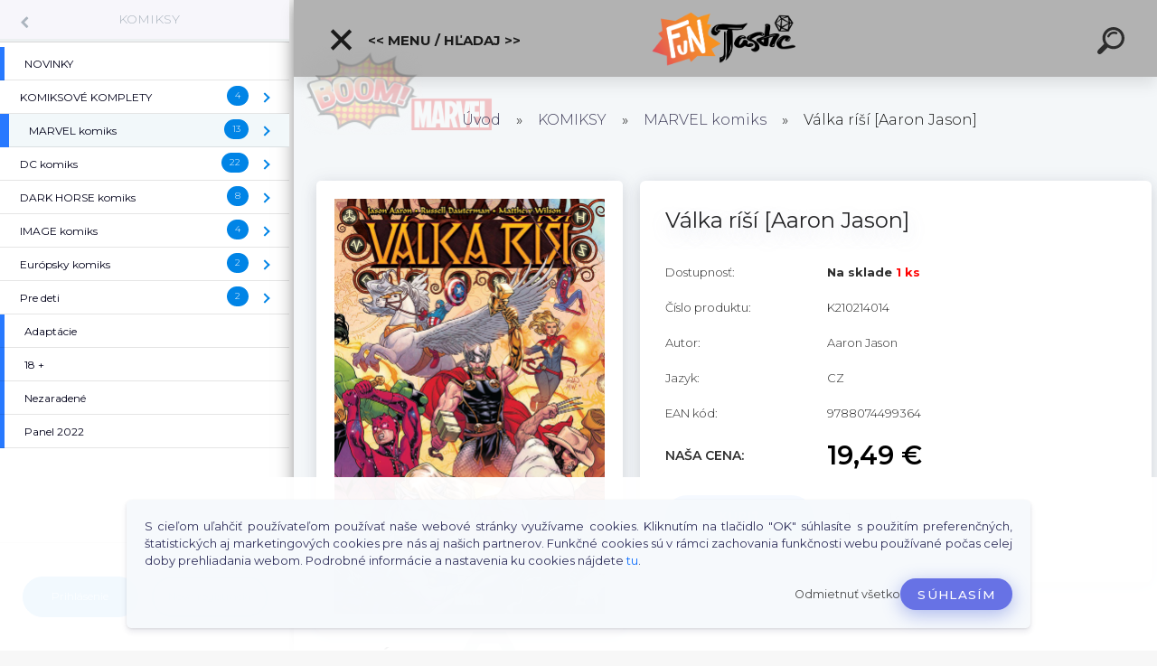

--- FILE ---
content_type: text/html; charset=utf-8
request_url: https://www.funtastic.sk/Valka-risi-Aaron-Jason-d40680.htm
body_size: 25984
content:


        <!DOCTYPE html>
    <html xmlns:og="http://ogp.me/ns#" xmlns:fb="http://www.facebook.com/2008/fbml" lang="sk" class="tmpl__kryptonit menu-typ5-selected menu-widescreen-load">
      <head>
          <script>
              window.cookie_preferences = getCookieSettings('cookie_preferences');
              window.cookie_statistics = getCookieSettings('cookie_statistics');
              window.cookie_marketing = getCookieSettings('cookie_marketing');

              function getCookieSettings(cookie_name) {
                  if (document.cookie.length > 0)
                  {
                      cookie_start = document.cookie.indexOf(cookie_name + "=");
                      if (cookie_start != -1)
                      {
                          cookie_start = cookie_start + cookie_name.length + 1;
                          cookie_end = document.cookie.indexOf(";", cookie_start);
                          if (cookie_end == -1)
                          {
                              cookie_end = document.cookie.length;
                          }
                          return unescape(document.cookie.substring(cookie_start, cookie_end));
                      }
                  }
                  return false;
              }
          </script>
                    <script async src="https://www.googletagmanager.com/gtag/js?id=GTM-5TBZZQ2J"></script>
                            <script>
                    window.dataLayer = window.dataLayer || [];
                    function gtag(){dataLayer.push(arguments)};
                    gtag('consent', 'default', {
                        'ad_storage': String(window.cookie_marketing) !== 'false' ? 'granted' : 'denied',
                        'analytics_storage': String(window.cookie_statistics) !== 'false' ? 'granted' : 'denied',
                        'ad_personalization': String(window.cookie_statistics) !== 'false' ? 'granted' : 'denied',
                        'ad_user_data': String(window.cookie_statistics) !== 'false' ? 'granted' : 'denied'
                    });
                    dataLayer.push({
                        'event': 'default_consent'
                    });
                </script>
                    <script>(function(w,d,s,l,i){w[l]=w[l]||[];w[l].push({'gtm.start':
          new Date().getTime(),event:'gtm.js'});var f=d.getElementsByTagName(s)[0],
        j=d.createElement(s),dl=l!='dataLayer'?'&l='+l:'';j.async=true;j.src=
        'https://www.googletagmanager.com/gtm.js?id='+i+dl;f.parentNode.insertBefore(j,f);
      })(window,document,'script','dataLayer','GTM-GTM-5TBZZQ2J');
        window.dataLayer = window.dataLayer || [];
        window.dataLayer.push({
            event: 'eec.pageview',
            clientIP: '3.14.64.XX'
        });

    </script>
            <title>KOMIKSY | Válka ríší [Aaron Jason] | Funtastic.sk - Brána do Fantázie</title>
        <script type="text/javascript">var action_unavailable='action_unavailable';var id_language = 'sk';var id_country_code = 'SK';var language_code = 'sk-SK';var path_request = '/request.php';var type_request = 'POST';var cache_break = "2524"; var enable_console_debug = false; var enable_logging_errors = false;var administration_id_language = 'sk';var administration_id_country_code = 'SK';</script>          <script type="text/javascript" src="//ajax.googleapis.com/ajax/libs/jquery/1.8.3/jquery.min.js"></script>
          <script type="text/javascript" src="//code.jquery.com/ui/1.12.1/jquery-ui.min.js" ></script>
                  <script src="/wa_script/js/jquery.hoverIntent.minified.js?_=2025-01-30-11-13" type="text/javascript"></script>
        <script type="text/javascript" src="/admin/jscripts/jquery.qtip.min.js?_=2025-01-30-11-13"></script>
                  <script src="/wa_script/js/jquery.selectBoxIt.min.js?_=2025-01-30-11-13" type="text/javascript"></script>
                  <script src="/wa_script/js/bs_overlay.js?_=2025-01-30-11-13" type="text/javascript"></script>
        <script src="/wa_script/js/bs_design.js?_=2025-01-30-11-13" type="text/javascript"></script>
        <script src="/admin/jscripts/wa_translation.js?_=2025-01-30-11-13" type="text/javascript"></script>
        <link rel="stylesheet" type="text/css" href="/css/jquery.selectBoxIt.wa_script.css?_=2025-01-30-11-13" media="screen, projection">
        <link rel="stylesheet" type="text/css" href="/css/jquery.qtip.lupa.css?_=2025-01-30-11-13">
        
                  <script src="/wa_script/js/jquery.colorbox-min.js?_=2025-01-30-11-13" type="text/javascript"></script>
          <link rel="stylesheet" type="text/css" href="/css/colorbox.css?_=2025-01-30-11-13">
          <script type="text/javascript">
            jQuery(document).ready(function() {
              (function() {
                function createGalleries(rel) {
                  var regex = new RegExp(rel + "\\[(\\d+)]"),
                      m, group = "g_" + rel, groupN;
                  $("a[rel*=" + rel + "]").each(function() {
                    m = regex.exec(this.getAttribute("rel"));
                    if(m) {
                      groupN = group + m[1];
                    } else {
                      groupN = group;
                    }
                    $(this).colorbox({
                      rel: groupN,
                      slideshow:false,
                       maxWidth: "85%",
                       maxHeight: "85%",
                       returnFocus: false
                    });
                  });
                }
                createGalleries("lytebox");
                createGalleries("lyteshow");
              })();
            });</script>
          <script type="text/javascript">
      function init_products_hovers()
      {
        jQuery(".product").hoverIntent({
          over: function(){
            jQuery(this).find(".icons_width_hack").animate({width: "130px"}, 300, function(){});
          } ,
          out: function(){
            jQuery(this).find(".icons_width_hack").animate({width: "10px"}, 300, function(){});
          },
          interval: 40
        });
      }
      jQuery(document).ready(function(){

        jQuery(".param select, .sorting select").selectBoxIt();

        jQuery(".productFooter").click(function()
        {
          var $product_detail_link = jQuery(this).parent().find("a:first");

          if($product_detail_link.length && $product_detail_link.attr("href"))
          {
            window.location.href = $product_detail_link.attr("href");
          }
        });
        init_products_hovers();
        
        ebar_details_visibility = {};
        ebar_details_visibility["user"] = false;
        ebar_details_visibility["basket"] = false;

        ebar_details_timer = {};
        ebar_details_timer["user"] = setTimeout(function(){},100);
        ebar_details_timer["basket"] = setTimeout(function(){},100);

        function ebar_set_show($caller)
        {
          var $box_name = $($caller).attr("id").split("_")[0];

          ebar_details_visibility["user"] = false;
          ebar_details_visibility["basket"] = false;

          ebar_details_visibility[$box_name] = true;

          resolve_ebar_set_visibility("user");
          resolve_ebar_set_visibility("basket");
        }

        function ebar_set_hide($caller)
        {
          var $box_name = $($caller).attr("id").split("_")[0];

          ebar_details_visibility[$box_name] = false;

          clearTimeout(ebar_details_timer[$box_name]);
          ebar_details_timer[$box_name] = setTimeout(function(){resolve_ebar_set_visibility($box_name);},300);
        }

        function resolve_ebar_set_visibility($box_name)
        {
          if(   ebar_details_visibility[$box_name]
             && jQuery("#"+$box_name+"_detail").is(":hidden"))
          {
            jQuery("#"+$box_name+"_detail").slideDown(300);
          }
          else if(   !ebar_details_visibility[$box_name]
                  && jQuery("#"+$box_name+"_detail").not(":hidden"))
          {
            jQuery("#"+$box_name+"_detail").slideUp(0, function() {
              $(this).css({overflow: ""});
            });
          }
        }

        
        jQuery("#user_icon").click(function(e)
        {
          if(jQuery(e.target).attr("id") == "user_icon")
          {
            window.location.href = "https://www.funtastic.sk/funtastic/e-login/";
          }
        });

        jQuery("#basket_icon").click(function(e)
        {
          if(jQuery(e.target).attr("id") == "basket_icon")
          {
            window.location.href = "https://www.funtastic.sk/funtastic/e-basket/";
          }
        });
      
      });
    </script>        <meta http-equiv="Content-language" content="sk">
        <meta http-equiv="Content-Type" content="text/html; charset=utf-8">
        <meta name="language" content="slovak">
        <meta name="keywords" content="válka,ríší,[aaron,jason]">
        <meta name="description" content="VÁLKA ŘÍŠÍ PŘICHÁZÍ K NÁM! Před Malekithem a jeho armádou padly na kolena všechny světy z desatera až na jeden: Midgard. Domov Thorových milovaných">
        <meta name="revisit-after" content="1 Days">
        <meta name="distribution" content="global">
        <meta name="expires" content="never">
                  <meta name="expires" content="never">
                    <link rel="previewimage" href="https://www.funtastic.sk/fotky23897/fotos/23897_40680_23897_39591__vyr_39583cover_image-1607434348.jpg" />
                    <link rel="canonical" href="https://www.funtastic.sk/Valka-risi-Aaron-Jason-d40680.htm?tab=description"/>
          <meta property="og:image" content="http://www.funtastic.sk/fotky23897/fotos/23897_40680_23897_39591__vyr_39583cover_image-1607434348.jpg" />
<meta property="og:image:secure_url" content="https://www.funtastic.sk/fotky23897/fotos/23897_40680_23897_39591__vyr_39583cover_image-1607434348.jpg" />
<meta property="og:image:type" content="image/png" />

<meta name="google-site-verification" content="bzZCKJxusqtk7D21AAxoP8BupSmUxcMsHyiuTP0zlbM"/>            <meta name="robots" content="index, follow">
                      <link href="//www.funtastic.sk/fotky23897/faviconx.ico" rel="icon" type="image/x-icon">
          <link rel="shortcut icon" type="image/x-icon" href="//www.funtastic.sk/fotky23897/faviconx.ico">
                  <link rel="stylesheet" type="text/css" href="/css/lang_dependent_css/lang_sk.css?_=2025-01-30-11-13" media="screen, projection">
                <link rel='stylesheet' type='text/css' href='/wa_script/js/styles.css?_=2025-01-30-11-13'>
        <script language='javascript' type='text/javascript' src='/wa_script/js/javascripts.js?_=2025-01-30-11-13'></script>
        <script language='javascript' type='text/javascript' src='/wa_script/js/check_tel.js?_=2025-01-30-11-13'></script>
          <script src="/assets/javascripts/buy_button.js?_=2025-01-30-11-13"></script>
            <script type="text/javascript" src="/wa_script/js/bs_user.js?_=2025-01-30-11-13"></script>
        <script type="text/javascript" src="/wa_script/js/bs_fce.js?_=2025-01-30-11-13"></script>
        <script type="text/javascript" src="/wa_script/js/bs_fixed_bar.js?_=2025-01-30-11-13"></script>
        <script type="text/javascript" src="/bohemiasoft/js/bs.js?_=2025-01-30-11-13"></script>
        <script src="/wa_script/js/jquery.number.min.js?_=2025-01-30-11-13" type="text/javascript"></script>
        <script type="text/javascript">
            BS.User.id = 23897;
            BS.User.domain = "funtastic";
            BS.User.is_responsive_layout = true;
            BS.User.max_search_query_length = 50;
            BS.User.max_autocomplete_words_count = 5;

            WA.Translation._autocompleter_ambiguous_query = ' Hľadaný výraz je pre našeptávač príliš všeobecný. Zadajte prosím ďalšie znaky, slová alebo pokračujte odoslaním formulára pre vyhľadávanie.';
            WA.Translation._autocompleter_no_results_found = ' Neboli nájdené žiadne produkty ani kategórie.';
            WA.Translation._error = " Chyba";
            WA.Translation._success = " Úspech";
            WA.Translation._warning = " Upozornenie";
            WA.Translation._multiples_inc_notify = '<p class="multiples-warning"><strong>Tento produkt je možné objednať iba v násobkoch #inc#. </strong><br><small>Vami zadaný počet kusov bol navýšený podľa tohto násobku.</small></p>';
            WA.Translation._shipping_change_selected = " Zmeniť...";
            WA.Translation._shipping_deliver_to_address = "_shipping_deliver_to_address";

            BS.Design.template = {
              name: "kryptonit",
              is_selected: function(name) {
                if(Array.isArray(name)) {
                  return name.indexOf(this.name) > -1;
                } else {
                  return name === this.name;
                }
              }
            };
            BS.Design.isLayout3 = true;
            BS.Design.templates = {
              TEMPLATE_ARGON: "argon",TEMPLATE_NEON: "neon",TEMPLATE_CARBON: "carbon",TEMPLATE_XENON: "xenon",TEMPLATE_AURUM: "aurum",TEMPLATE_CUPRUM: "cuprum",TEMPLATE_ERBIUM: "erbium",TEMPLATE_CADMIUM: "cadmium",TEMPLATE_BARIUM: "barium",TEMPLATE_CHROMIUM: "chromium",TEMPLATE_SILICIUM: "silicium",TEMPLATE_IRIDIUM: "iridium",TEMPLATE_INDIUM: "indium",TEMPLATE_OXYGEN: "oxygen",TEMPLATE_HELIUM: "helium",TEMPLATE_FLUOR: "fluor",TEMPLATE_FERRUM: "ferrum",TEMPLATE_TERBIUM: "terbium",TEMPLATE_URANIUM: "uranium",TEMPLATE_ZINCUM: "zincum",TEMPLATE_CERIUM: "cerium",TEMPLATE_KRYPTON: "krypton",TEMPLATE_THORIUM: "thorium",TEMPLATE_ETHERUM: "etherum",TEMPLATE_KRYPTONIT: "kryptonit",TEMPLATE_TITANIUM: "titanium",TEMPLATE_PLATINUM: "platinum"            };
        </script>
                  <script src="/js/progress_button/modernizr.custom.js"></script>
                      <link rel="stylesheet" type="text/css" href="/bower_components/owl.carousel/dist/assets/owl.carousel.min.css" />
            <link rel="stylesheet" type="text/css" href="/bower_components/owl.carousel/dist/assets/owl.theme.default.min.css" />
            <script src="/bower_components/owl.carousel/dist/owl.carousel.min.js"></script>
                      <link type="text/css" rel="stylesheet" href="/bower_components/jQuery.mmenu/dist/jquery.mmenu.css" />
            <link type="text/css" rel="stylesheet" href="/bower_components/jQuery.mmenu/dist/addons/searchfield/jquery.mmenu.searchfield.css" />
            <link type="text/css" rel="stylesheet" href="/bower_components/jQuery.mmenu/dist/addons//navbars/jquery.mmenu.navbars.css" />
            <link type="text/css" rel="stylesheet" href="/bower_components/jQuery.mmenu/dist/extensions//pagedim/jquery.mmenu.pagedim.css" />
            <link type="text/css" rel="stylesheet" href="/bower_components/jQuery.mmenu/dist/extensions/effects/jquery.mmenu.effects.css" />
            <link type="text/css" rel="stylesheet" href="/bower_components/jQuery.mmenu/dist/addons/counters/jquery.mmenu.counters.css" />
            <link type="text/css" rel="stylesheet" href="/assets/vendor/hamburgers/hamburgers.min.css" />
            <script src="/bower_components/jQuery.mmenu/dist/jquery.mmenu.all.js"></script>
            <script src="/wa_script/js/bs_slide_menu.js?_=2025-01-30-11-13"></script>
                        <link rel="stylesheet" type="text/css" href="/css/progress_button/progressButton.css" />
            <script src="/js/progress_button/progressButton.js?_=2025-01-30-11-13"></script>
                        <script src="/wa_script/js/cart/BS.Cart.js?_=2025-01-30-11-13"></script>
                        <link rel="stylesheet" type="text/css" href="/assets/vendor/revolution-slider/css/settings.css?_=5.4.8" />
            <link rel="stylesheet" type="text/css" href="/assets/vendor/revolution-slider/css/layers.css?_=5.4.8" />
            <script src="/assets/vendor/revolution-slider/js/jquery.themepunch.tools.min.js?_=5.4.8"></script>
            <script src="/assets/vendor/revolution-slider/js/jquery.themepunch.revolution.min.js?_=5.4.8"></script>
                    <link rel="stylesheet" type="text/css" href="//static.bohemiasoft.com/jave/style.css?_=2025-01-30-11-13" media="screen">
                    <link rel="stylesheet" type="text/css" href="/css/font-awesome.4.7.0.min.css" media="screen">
          <link rel="stylesheet" type="text/css" href="/sablony/nove/kryptonit/kryptonitwhite/css/product_var3.css?_=2025-01-30-11-13" media="screen">
                    <link rel="stylesheet"
                type="text/css"
                id="tpl-editor-stylesheet"
                href="/sablony/nove/kryptonit/kryptonitwhite/css/colors.css?_=2025-01-30-11-13"
                media="screen">

          <meta name="viewport" content="width=device-width, initial-scale=1.0">
          <link rel="stylesheet" 
                   type="text/css" 
                   href="https://static.bohemiasoft.com/custom-css/kryptonit.css?_1761721400" 
                   media="screen"><link rel="stylesheet" type="text/css" href="/css/steps_order.css?_=2025-01-30-11-13" media="screen"><style type="text/css">
               <!--#site_logo{
                  width: 275px;
                  height: 100px;
                  background-image: url('/fotky23897/design_setup/images/logo_FUNTASTIC_LOGO-COLOR-male.png?cache_time=1690805227');
                  background-repeat: no-repeat;
                  
                }html body #page #pageHeader.myheader { 
          background-image: none;
          border: black;
          background-repeat: repeat;
          background-position: 0px 0px;
          background-color: rgba(0,0,0,0.3);
        }#page_background{
                  background-image: none;
                  background-repeat: repeat;
                  background-position: 0px 0px;
                  background-color: rgba(255,255,255,0.9);
                }.bgLupa{
                  padding: 0;
                  border: none;
                }

 :root { 
 }
-->
                </style>          <script type="text/javascript" src="/admin/jscripts/wa_dialogs.js?_=2025-01-30-11-13"></script>
            <script>
      $(document).ready(function() {
        if (getCookie('show_cookie_message' + '_23897_sk') != 'no') {
          if($('#cookies-agreement').attr('data-location') === '0')
          {
            $('.cookies-wrapper').css("top", "0px");
          }
          else
          {
            $('.cookies-wrapper').css("bottom", "0px");
          }
          $('.cookies-wrapper').show();
        }

        $('#cookies-notify__close').click(function() {
          setCookie('show_cookie_message' + '_23897_sk', 'no');
          $('#cookies-agreement').slideUp();
          $("#masterpage").attr("style", "");
          setCookie('cookie_preferences', 'true');
          setCookie('cookie_statistics', 'true');
          setCookie('cookie_marketing', 'true');
          window.cookie_preferences = true;
          window.cookie_statistics = true;
          window.cookie_marketing = true;
          if(typeof gtag === 'function') {
              gtag('consent', 'update', {
                  'ad_storage': 'granted',
                  'analytics_storage': 'granted',
                  'ad_user_data': 'granted',
                  'ad_personalization': 'granted'
              });
          }
         return false;
        });

        $("#cookies-notify__disagree").click(function(){
            save_preferences();
        });

        $('#cookies-notify__preferences-button-close').click(function(){
            var cookies_notify_preferences = $("#cookies-notify-checkbox__preferences").is(':checked');
            var cookies_notify_statistics = $("#cookies-notify-checkbox__statistics").is(':checked');
            var cookies_notify_marketing = $("#cookies-notify-checkbox__marketing").is(':checked');
            save_preferences(cookies_notify_preferences, cookies_notify_statistics, cookies_notify_marketing);
        });

        function save_preferences(preferences = false, statistics = false, marketing = false)
        {
            setCookie('show_cookie_message' + '_23897_sk', 'no');
            $('#cookies-agreement').slideUp();
            $("#masterpage").attr("style", "");
            setCookie('cookie_preferences', preferences);
            setCookie('cookie_statistics', statistics);
            setCookie('cookie_marketing', marketing);
            window.cookie_preferences = preferences;
            window.cookie_statistics = statistics;
            window.cookie_marketing = marketing;
            if(marketing && typeof gtag === 'function')
            {
                gtag('consent', 'update', {
                    'ad_storage': 'granted'
                });
            }
            if(statistics && typeof gtag === 'function')
            {
                gtag('consent', 'update', {
                    'analytics_storage': 'granted',
                    'ad_user_data': 'granted',
                    'ad_personalization': 'granted',
                });
            }
            if(marketing === false && BS && BS.seznamIdentity) {
                BS.seznamIdentity.clearIdentity();
            }
        }

        /**
         * @param {String} cookie_name
         * @returns {String}
         */
        function getCookie(cookie_name) {
          if (document.cookie.length > 0)
          {
            cookie_start = document.cookie.indexOf(cookie_name + "=");
            if (cookie_start != -1)
            {
              cookie_start = cookie_start + cookie_name.length + 1;
              cookie_end = document.cookie.indexOf(";", cookie_start);
              if (cookie_end == -1)
              {
                cookie_end = document.cookie.length;
              }
              return unescape(document.cookie.substring(cookie_start, cookie_end));
            }
          }
          return "";
        }
        
        /**
         * @param {String} cookie_name
         * @param {String} value
         */
        function setCookie(cookie_name, value) {
          var time = new Date();
          time.setTime(time.getTime() + 365*24*60*60*1000); // + 1 rok
          var expires = "expires="+time.toUTCString();
          document.cookie = cookie_name + "=" + escape(value) + "; " + expires + "; path=/";
        }
      });
    </script>
    <script async src="https://www.googletagmanager.com/gtag/js?id=AW-766-730-0024"></script><script>
window.dataLayer = window.dataLayer || [];
function gtag(){dataLayer.push(arguments);}
gtag('js', new Date());
gtag('config', 'AW-766-730-0024', { debug_mode: true });
</script>        <script type="text/javascript" src="/wa_script/js/search_autocompleter.js?_=2025-01-30-11-13"></script>
            <script type="text/javascript" src="/wa_script/js/template/vanilla-tilt.js?_=2025-01-30-11-13"></script>
                  <script>
              WA.Translation._complete_specification = "Informácie o produkte";
              WA.Translation._dont_have_acc = "Nemáte účet? ";
              WA.Translation._have_acc = "Máte už účet? ";
              WA.Translation._register_titanium = "Zaregistrovať sa";
              WA.Translation._login_titanium = "Prihlásiť";
              WA.Translation._placeholder_voucher = "Sem vložte kód";
          </script>
                <script src="/wa_script/js/template/kryptonit/script.js?_=2025-01-30-11-13"></script>
                    <link rel="stylesheet" type="text/css" href="/assets/vendor/magnific-popup/magnific-popup.css" />
      <script src="/assets/vendor/magnific-popup/jquery.magnific-popup.js"></script>
      <script type="text/javascript">
        BS.env = {
          decPoint: ",",
          basketFloatEnabled: false        };
      </script>
      <script type="text/javascript" src="/node_modules/select2/dist/js/select2.min.js"></script>
      <script type="text/javascript" src="/node_modules/maximize-select2-height/maximize-select2-height.min.js"></script>
      <script type="text/javascript">
        (function() {
          $.fn.select2.defaults.set("language", {
            noResults: function() {return " Žiadny záznam nebol nájdený"},
            inputTooShort: function(o) {
              var n = o.minimum - o.input.length;
              return "_input_too_short".replace("#N#", n);
            }
          });
          $.fn.select2.defaults.set("width", "100%")
        })();

      </script>
      <link type="text/css" rel="stylesheet" href="/node_modules/select2/dist/css/select2.min.css" />
      <script type="text/javascript" src="/wa_script/js/countdown_timer.js?_=2025-01-30-11-13"></script>
      <script type="text/javascript" src="/wa_script/js/app.js?_=2025-01-30-11-13"></script>
      <script type="text/javascript" src="/node_modules/jquery-validation/dist/jquery.validate.min.js"></script>

      
          </head>
      <body class="lang-sk layout3 not-home page-product-detail page-product-40680 basket-empty slider-available pr-not-transparent-img vat-payer-n alternative-currency-n" >
      <!-- Google Tag Manager (noscript) end -->
    <noscript><iframe src="https://www.googletagmanager.com/ns.html?id=GTM-GTM-5TBZZQ2J"
                      height="0" width="0" style="display:none;visibility:hidden"></iframe></noscript>
    <!-- End Google Tag Manager (noscript) -->
      <!-- MMENU PAGE -->
  <div id="mainPage">
        <a name="topweb"></a>
            <div id="cookies-agreement" class="cookies-wrapper" data-location="1"
         >
      <div class="cookies-notify-background"></div>
      <div class="cookies-notify" style="display:block!important;">
        <div class="cookies-notify__bar">
          <div class="cookies-notify__bar1">
            <div class="cookies-notify__text"
                                 >
                S cieľom uľahčiť používateľom používať naše webové stránky využívame cookies. Kliknutím na tlačidlo "OK" súhlasíte s použitím preferenčných, štatistických aj marketingových cookies pre nás aj našich partnerov. Funkčné cookies sú v rámci zachovania funkčnosti webu používané počas celej doby prehliadania webom. Podrobné informácie a nastavenia ku cookies nájdete <span class="cookies-notify__detail_button">tu</span>.            </div>
            <div class="cookies-notify__button">
                <a href="#" id="cookies-notify__disagree" class="secondary-btn"
                   style="color: #000000;
                           background-color: #c8c8c8;
                           opacity: 1"
                >Odmietnuť všetko</a>
              <a href="#" id="cookies-notify__close"
                 style="color: #000000;
                        background-color: #c8c8c8;
                        opacity: 1"
                >Súhlasím</a>
            </div>
          </div>
                        <div class="cookies-notify__detail_box hidden"
                             >
                <div id="cookies-nofify__close_detail"> Zavrieť</div>
                <div>
                    <br />
                    <b> Čo sú cookies?</b><br />
                    <span> Cookies sú krátke textové informácie, ktoré sú uložené vo Vašom prehliadači. Tieto informácie bežne používajú všetky webové stránky a ich prechádzaním dochádza k ukladaniu cookies. Pomocou partnerských skriptov, ktoré môžu stránky používať (napríklad Google analytics</span><br /><br />
                    <b> Ako môžem nastaviť prácu webu s cookies?</b><br />
                    <span> Napriek tomu, že odporúčame povoliť používanie všetkých typov cookies, prácu webu s nimi môžete nastaviť podľa vlastných preferencií pomocou checkboxov zobrazených nižšie. Po odsúhlasení nastavenia práce s cookies môžete zmeniť svoje rozhodnutie zmazaním či editáciou cookies priamo v nastavení Vášho prehliadača. Podrobnejšie informácie k premazaniu cookies nájdete v Pomocníkovi Vášho prehliadača.</span>
                </div>
                <div class="cookies-notify__checkboxes"
                                    >
                    <div class="checkbox-custom checkbox-default cookies-notify__checkbox">
                        <input type="checkbox" id="cookies-notify-checkbox__functional" checked disabled />
                        <label for="cookies-notify-checkbox__functional" class="cookies-notify__checkbox_label"> Nutné</label>
                    </div>
                    <div class="checkbox-custom checkbox-default cookies-notify__checkbox">
                        <input type="checkbox" id="cookies-notify-checkbox__preferences" checked />
                        <label for="cookies-notify-checkbox__preferences" class="cookies-notify__checkbox_label"> Preferenčné</label>
                    </div>
                    <div class="checkbox-custom checkbox-default cookies-notify__checkbox">
                        <input type="checkbox" id="cookies-notify-checkbox__statistics" checked />
                        <label for="cookies-notify-checkbox__statistics" class="cookies-notify__checkbox_label"> Štatistické</label>
                    </div>
                    <div class="checkbox-custom checkbox-default cookies-notify__checkbox">
                        <input type="checkbox" id="cookies-notify-checkbox__marketing" checked />
                        <label for="cookies-notify-checkbox__marketing" class="cookies-notify__checkbox_label"> Marketingové</label>
                    </div>
                </div>
                <div id="cookies-notify__cookie_types">
                    <div class="cookies-notify__cookie_type cookie-active" data-type="functional">
                         Nutné (13)
                    </div>
                    <div class="cookies-notify__cookie_type" data-type="preferences">
                         Preferenčné (1)
                    </div>
                    <div class="cookies-notify__cookie_type" data-type="statistics">
                         Štatistické (15)
                    </div>
                    <div class="cookies-notify__cookie_type" data-type="marketing">
                         Marketingové (15)
                    </div>
                    <div class="cookies-notify__cookie_type" data-type="unclassified">
                         Neklasifikované (7)
                    </div>
                </div>
                <div id="cookies-notify__cookie_detail">
                    <div class="cookie-notify__cookie_description">
                        <span id="cookie-notify__description_functional" class="cookie_description_active"> Tieto informácie sú nevyhnutné k správnemu chodu webovej stránky ako napríklad vkladanie tovaru do košíka, uloženie vyplnených údajov alebo prihlásenie do zákazníckej sekcie.</span>
                        <span id="cookie-notify__description_preferences" class="hidden"> Tieto cookies umožnia prispôsobiť správanie alebo vzhľad stránky podľa Vašich potrieb, napríklad voľba jazyka.</span>
                        <span id="cookie-notify__description_statistics" class="hidden"> Vďaka týmto cookies môžu majitelia aj developeri webu viac porozumieť správaniu užívateľov a vyvijať stránku tak, aby bola čo najviac prozákaznícka. Teda aby ste čo najrýchlejšie našli hľadaný tovar alebo čo najľahšie dokončili jeho nákup.</span>
                        <span id="cookie-notify__description_marketing" class="hidden"> Tieto informácie umožnia personalizovať zobrazenie ponúk priamo pre Vás vďaka historickej skúsenosti prehliadania predchádzajúcich stránok a ponúk.</span>
                        <span id="cookie-notify__description_unclassified" class="hidden"> Tieto cookies zatiaľ neboli roztriedené do vlastnej kategórie.</span>
                    </div>
                    <style>
                        #cookies-notify__cookie_detail_table td
                        {
                            color: #ffffff                        }
                    </style>
                    <table class="table" id="cookies-notify__cookie_detail_table">
                        <thead>
                            <tr>
                                <th> Meno</th>
                                <th> Účel</th>
                                <th> Vypršanie</th>
                            </tr>
                        </thead>
                        <tbody>
                                                    <tr>
                                <td>show_cookie_message</td>
                                <td>Ukladá informácie o potrebe zobrazenia cookie lišty</td>
                                <td>1 rok</td>
                            </tr>
                                                        <tr>
                                <td>__zlcmid</td>
                                <td>Tento súbor cookie sa používa na uloženie identity návštevníka počas návštev a preferencie návštevníka deaktivovať našu funkciu živého chatu. </td>
                                <td>1 rok</td>
                            </tr>
                                                        <tr>
                                <td>__cfruid</td>
                                <td>Tento súbor cookie je súčasťou služieb poskytovaných spoločnosťou Cloudflare – vrátane vyrovnávania záťaže, doručovania obsahu webových stránok a poskytovania pripojenia DNS pre prevádzkovateľov webových stránok. </td>
                                <td>relácie</td>
                            </tr>
                                                        <tr>
                                <td>_auth</td>
                                <td>Zaisťuje bezpečnosť prehliadania návštevníkov tým, že zabraňuje falšovaniu požiadaviek medzi stránkami. Tento súbor cookie je nevyhnutný pre bezpečnosť webu a návštevníka. </td>
                                <td>1 rok</td>
                            </tr>
                                                        <tr>
                                <td>csrftoken</td>
                                <td>Pomáha predchádzať útokom Cross-Site Request Forgery (CSRF).</td>
                                <td>1 rok</td>
                            </tr>
                                                        <tr>
                                <td>PHPSESSID</td>
                                <td>Zachováva stav užívateľskej relácie naprieč požiadavkami na stránky. </td>
                                <td>relácie</td>
                            </tr>
                                                        <tr>
                                <td>rc::a</td>
                                <td>Tento súbor cookie sa používa na rozlíšenie medzi ľuďmi a robotmi. To je výhodné pre web, aby
vytvárať platné správy o používaní ich webových stránok. </td>
                                <td>persistentní</td>
                            </tr>
                                                        <tr>
                                <td>rc::c</td>
                                <td>Tento súbor cookie sa používa na rozlíšenie medzi ľuďmi a robotmi. </td>
                                <td>relácie</td>
                            </tr>
                                                        <tr>
                                <td>AWSALBCORS</td>
                                <td>Registruje, ktorý server-cluster obsluhuje návštevníka. To sa používa v kontexte s vyrovnávaním záťaže, aby sa optimalizovala užívateľská skúsenosť. </td>
                                <td>6 dnů</td>
                            </tr>
                                                        <tr>
                                <td>18plus_allow_access#</td>
                                <td>Ukladá informáciu o odsúhlasení okna 18+ pre web.</td>
                                <td>neznámý</td>
                            </tr>
                                                        <tr>
                                <td>18plus_cat#</td>
                                <td>Ukladá informáciu o odsúhlasení okna 18+ pre kategóriu.</td>
                                <td>neznámý</td>
                            </tr>
                                                        <tr>
                                <td>bs_slide_menu</td>
                                <td></td>
                                <td>neznámý</td>
                            </tr>
                                                        <tr>
                                <td>left_menu</td>
                                <td>Ukladá informáciu o spôsobe zobrazenia ľavého menu.</td>
                                <td>neznámý</td>
                            </tr>
                                                    </tbody>
                    </table>
                    <div class="cookies-notify__button">
                        <a href="#" id="cookies-notify__preferences-button-close"
                           style="color: #000000;
                                background-color: #c8c8c8;
                                opacity: 1">
                            Uložiť nastavenia                        </a>
                    </div>
                </div>
            </div>
                    </div>
      </div>
    </div>
    
  <div id="responsive_layout_large"></div><div id="page"><div class="navbar-top-icons"><span class="navbar-icon"><a href="https://www.facebook.com/Funtastic.sk" target="_blank"><i class="fa fa-facebook"></i><span>Facebook</span></a></span><span class="navbar-icon"><a href="https://www.funtastic.sk/funtastic/e-login" target="_self"><i class="fa fa-gear"></i><span>Prihlásenie / Login</span></a></span><span class="navbar-icon"><a href="https://www.funtastic.sk/funtastic/e-basket/" target="_self"><i class="fa fa-shopping-basket"></i><span>Košík</span></a></span><span class="navbar-icon"><a href="https://www.funtastic.sk/KONTAKTY-a2_0.htm" target="_self"><i class="fa fa-phone"></i><span>Kontakty</span></a></span></div>    <script type="text/javascript">
      var responsive_articlemenu_name = ' Menu';
      var responsive_eshopmenu_name = ' E-shop';
    </script>
        <div class="myheader" id="pageHeader">
        <div class="header-wrap container">
                <div class="slide-menu menu-typ-5" id="slideMenu">
      <button type="button" id="navButtonIcon" class="hamburger hamburger--elastic">
        <span class="hamburger-box">
         <span class="hamburger-inner"></span>
        </span>
        &lt;&lt; Menu / Hľadaj &gt;&gt;      </button>
      <div class="slide-menu-content" id="sideMenuBar">
        <ul class="menu-root">
              <li class="divider mm-title menu-title eshop">
      &lt;&lt; Menu / Hľadaj &gt;&gt;    </li>
        <li class="eshop-menu-item">
              <a href="/PREDOBJEDNAVKY-c27_0_1.htm" target="_self">
                  <span>
          PREDOBJEDNÁVKY        </span>
              </a>
            </li>
        <li class="menu-divider divider">
              <span>
          Spoločenské hry a doplnky        </span>
          </li>
        <li class="eshop-menu-item">
              <a href="/SPOLOCENSKE-HRY-c1_0_1.htm" target="_self">
                  <span>
          SPOLOČENSKÉ HRY        </span>
              </a>
              <ul class="eshop-submenu">
          <li class="eshop-menu-item">
              <a href="/SPOLOCENSKE-HRY-c1_267_2.htm" target="_self">
                  <span>
          Výpredaj        </span>
              </a>
            </li>
        <li class="eshop-menu-item">
              <a href="/SPOLOCENSKE-HRY-c1_1_2.htm" target="_self">
                  <span>
          Abstraktné        </span>
              </a>
            </li>
        <li class="eshop-menu-item">
              <a href="/SPOLOCENSKE-HRY-c1_2_2.htm" target="_self">
                  <span>
          Dobrodružné        </span>
              </a>
            </li>
        <li class="eshop-menu-item">
              <a href="/SPOLOCENSKE-HRY-c1_332_2.htm" target="_self">
                  <span>
          Kooperatívne        </span>
              </a>
            </li>
        <li class="eshop-menu-item">
              <a href="/SPOLOCENSKE-HRY-c1_263_2.htm" target="_self">
                  <span>
          Kockové        </span>
              </a>
            </li>
        <li class="eshop-menu-item">
              <a href="/SPOLOCENSKE-HRY-c1_3_2.htm" target="_self">
                  <span>
          Kartové        </span>
              </a>
            </li>
        <li class="eshop-menu-item">
              <a href="/SPOLOCENSKE-HRY-c1_372_2.htm" target="_self">
                  <span>
          Únikovky / detektívky        </span>
              </a>
            </li>
        <li class="eshop-menu-item">
              <a href="/SPOLOCENSKE-HRY-c1_4_2.htm" target="_self">
                  <span>
          Logické        </span>
              </a>
            </li>
        <li class="eshop-menu-item">
              <a href="/SPOLOCENSKE-HRY-c1_166_2.htm" target="_self">
                  <span>
          Hlavolamy        </span>
              </a>
            </li>
        <li class="eshop-menu-item">
              <a href="/SPOLOCENSKE-HRY-c1_333_2.htm" target="_self">
                  <span>
          Pre 2 hráčov        </span>
              </a>
            </li>
        <li class="eshop-menu-item">
              <a href="/SPOLOCENSKE-HRY-c1_5_2.htm" target="_self">
                  <span>
          Pre deti        </span>
              </a>
            </li>
        <li class="eshop-menu-item">
              <a href="/SPOLOCENSKE-HRY-c1_6_2.htm" target="_self">
                  <span>
          Párty hry        </span>
              </a>
            </li>
        <li class="eshop-menu-item">
              <a href="/SPOLOCENSKE-HRY-c1_7_2.htm" target="_self">
                  <span>
          Rodinné        </span>
              </a>
            </li>
        <li class="eshop-menu-item">
              <a href="/SPOLOCENSKE-HRY-c1_511_2.htm" target="_self">
                  <span>
          Komunikačné        </span>
              </a>
            </li>
        <li class="eshop-menu-item">
              <a href="/SPOLOCENSKE-HRY-c1_8_2.htm" target="_self">
                  <span>
          Strategické        </span>
              </a>
            </li>
        <li class="eshop-menu-item">
              <a href="/SPOLOCENSKE-HRY-c1_9_2.htm" target="_self">
                  <span>
          Vedomostné        </span>
              </a>
            </li>
        <li class="eshop-menu-item">
              <a href="/SPOLOCENSKE-HRY-c1_10_2.htm" target="_self">
                  <span>
          Vojnové a bojové        </span>
              </a>
            </li>
        <li class="eshop-menu-item">
              <a href="/SPOLOCENSKE-HRY-c1_20_2.htm" target="_self">
                  <span>
          Klasické        </span>
              </a>
            </li>
        <li class="eshop-menu-item">
              <a href="/SPOLOCENSKE-HRY-c1_151_2.htm" target="_self">
                  <span>
          RPG        </span>
              </a>
              <ul class="eshop-submenu">
          <li class="eshop-menu-item">
              <a href="/SPOLOCENSKE-HRY-c1_545_3.htm" target="_self">
                  <span>
          Dračí hlídka RPG        </span>
              </a>
            </li>
          </ul>
          </li>
        <li class="eshop-menu-item">
              <a href="/SPOLOCENSKE-HRY-c1_344_2.htm" target="_self">
                  <span>
          Dungeons &amp; Dragons        </span>
              </a>
              <ul class="eshop-submenu">
          <li class="eshop-menu-item">
              <a href="/SPOLOCENSKE-HRY-c1_403_3.htm" target="_self">
                  <span>
          Knihy / Pravidlá D&amp;D        </span>
              </a>
            </li>
        <li class="eshop-menu-item">
              <a href="/SPOLOCENSKE-HRY-c1_404_3.htm" target="_self">
                  <span>
          Folio D&amp;D        </span>
              </a>
            </li>
        <li class="eshop-menu-item">
              <a href="/SPOLOCENSKE-HRY-c1_405_3.htm" target="_self">
                  <span>
          Doplnky D&amp;D        </span>
              </a>
            </li>
        <li class="eshop-menu-item">
              <a href="/SPOLOCENSKE-HRY-c1_406_3.htm" target="_self">
                  <span>
          Karty D&amp;D        </span>
              </a>
            </li>
        <li class="eshop-menu-item">
              <a href="/SPOLOCENSKE-HRY-c1_407_3.htm" target="_self">
                  <span>
          Board Games D&amp;D        </span>
              </a>
            </li>
        <li class="eshop-menu-item">
              <a href="/SPOLOCENSKE-HRY-c1_402_3.htm" target="_self">
                  <span>
          Miniatúry / Figúrky D&amp;D        </span>
              </a>
            </li>
        <li class="eshop-menu-item">
              <a href="/SPOLOCENSKE-HRY-c1_482_3.htm" target="_self">
                  <span>
          Farby na miniatúry, lepidlá        </span>
              </a>
              <ul class="eshop-submenu">
          <li class="eshop-menu-item">
              <a href="/SPOLOCENSKE-HRY-c1_497_4.htm" target="_self">
                  <span>
          Štetce        </span>
              </a>
            </li>
        <li class="eshop-menu-item">
              <a href="/SPOLOCENSKE-HRY-c1_544_4.htm" target="_self">
                  <span>
          Army Painter        </span>
              </a>
            </li>
        <li class="eshop-menu-item">
              <a href="/SPOLOCENSKE-HRY-c1_483_4.htm" target="_self">
                  <span>
          Vallejo Game Color        </span>
              </a>
            </li>
        <li class="eshop-menu-item">
              <a href="/SPOLOCENSKE-HRY-c1_484_4.htm" target="_self">
                  <span>
          Vallejo Game Color Metallic        </span>
              </a>
            </li>
        <li class="eshop-menu-item">
              <a href="/SPOLOCENSKE-HRY-c1_485_4.htm" target="_self">
                  <span>
          Vallejo Game Color Ink        </span>
              </a>
            </li>
        <li class="eshop-menu-item">
              <a href="/SPOLOCENSKE-HRY-c1_486_4.htm" target="_self">
                  <span>
          Vallejo Game Color Wash        </span>
              </a>
            </li>
        <li class="eshop-menu-item">
              <a href="/SPOLOCENSKE-HRY-c1_487_4.htm" target="_self">
                  <span>
          Vallejo Game Color Fluorescent        </span>
              </a>
            </li>
        <li class="eshop-menu-item">
              <a href="/SPOLOCENSKE-HRY-c1_488_4.htm" target="_self">
                  <span>
          Vallejo Game Color Special FX        </span>
              </a>
            </li>
        <li class="eshop-menu-item">
              <a href="/SPOLOCENSKE-HRY-c1_489_4.htm" target="_self">
                  <span>
          Vallejo Auxiliarity Products        </span>
              </a>
            </li>
        <li class="eshop-menu-item">
              <a href="/SPOLOCENSKE-HRY-c1_490_4.htm" target="_self">
                  <span>
          Vallejo Xpress Color        </span>
              </a>
            </li>
        <li class="eshop-menu-item">
              <a href="/SPOLOCENSKE-HRY-c1_496_4.htm" target="_self">
                  <span>
          Vallejo Xpress Color Intense        </span>
              </a>
            </li>
        <li class="eshop-menu-item">
              <a href="/SPOLOCENSKE-HRY-c1_491_4.htm" target="_self">
                  <span>
          Vallejo Spray Fantasy Colors        </span>
              </a>
            </li>
        <li class="eshop-menu-item">
              <a href="/SPOLOCENSKE-HRY-c1_492_4.htm" target="_self">
                  <span>
          Vallejo Spray AFV Colors        </span>
              </a>
            </li>
        <li class="eshop-menu-item">
              <a href="/SPOLOCENSKE-HRY-c1_493_4.htm" target="_self">
                  <span>
          Vallejo Spray Infantry Colors        </span>
              </a>
            </li>
        <li class="eshop-menu-item">
              <a href="/SPOLOCENSKE-HRY-c1_494_4.htm" target="_self">
                  <span>
          Vallejo Spray Basic Colors        </span>
              </a>
            </li>
        <li class="eshop-menu-item">
              <a href="/SPOLOCENSKE-HRY-c1_495_4.htm" target="_self">
                  <span>
          Vallejo Spray Varnishes        </span>
              </a>
            </li>
          </ul>
          </li>
          </ul>
          </li>
        <li class="eshop-menu-item">
              <a href="/SPOLOCENSKE-HRY-c1_546_2.htm" target="_self">
                  <span>
          Games Workshop Warhammer 40000        </span>
              </a>
              <ul class="eshop-submenu">
          <li class="eshop-menu-item">
              <a href="/SPOLOCENSKE-HRY-c1_547_3.htm" target="_self">
                  <span>
          Figúrky Warhammer 40000        </span>
              </a>
            </li>
        <li class="eshop-menu-item">
              <a href="/SPOLOCENSKE-HRY-c1_553_3.htm" target="_self">
                  <span>
          Figúrky Warhammer AoS        </span>
              </a>
            </li>
        <li class="eshop-menu-item">
              <a href="/SPOLOCENSKE-HRY-c1_548_3.htm" target="_self">
                  <span>
          Farby a príslušenstvo        </span>
              </a>
            </li>
          </ul>
          </li>
        <li class="eshop-menu-item">
              <a href="/SPOLOCENSKE-HRY-c1_373_2.htm" target="_self">
                  <span>
          Pathfinder RPG        </span>
              </a>
            </li>
        <li class="eshop-menu-item">
              <a href="/SPOLOCENSKE-HRY-c1_320_2.htm" target="_self">
                  <span>
          Erotické, partnerské, 18+        </span>
              </a>
            </li>
        <li class="eshop-menu-item">
              <a href="/SPOLOCENSKE-HRY-c1_384_2.htm" target="_self">
                  <span>
          Warmachine        </span>
              </a>
            </li>
        <li class="eshop-menu-item">
              <a href="/SPOLOCENSKE-HRY-c1_401_2.htm" target="_self">
                  <span>
          Hry v angličtine        </span>
              </a>
            </li>
          </ul>
          </li>
        <li class="eshop-menu-item">
              <a href="/KARTOVE-ZBERATELSKE-HRY-c4_0_1.htm" target="_self">
                  <span>
          KARTOVÉ ZBERATEĽSKÉ HRY        </span>
              </a>
              <ul class="eshop-submenu">
          <li class="eshop-menu-item">
              <a href="/KARTOVE-ZBERATELSKE-HRY-c4_45_2.htm" target="_self">
                  <span>
          Magic The Gathering TCG        </span>
              </a>
            </li>
        <li class="eshop-menu-item">
              <a href="/KARTOVE-ZBERATELSKE-HRY-c4_408_2.htm" target="_self">
                  <span>
          Disney Lorcana TCG        </span>
              </a>
            </li>
        <li class="eshop-menu-item">
              <a href="/KARTOVE-ZBERATELSKE-HRY-c4_106_2.htm" target="_self">
                  <span>
          Pokémon TCG        </span>
              </a>
            </li>
        <li class="eshop-menu-item">
              <a href="/KARTOVE-ZBERATELSKE-HRY-c4_89_2.htm" target="_self">
                  <span>
          Yu-gi-oh TCG        </span>
              </a>
            </li>
        <li class="eshop-menu-item">
              <a href="/KARTOVE-ZBERATELSKE-HRY-c4_409_2.htm" target="_self">
                  <span>
          Star Wars Unlimited TCG        </span>
              </a>
            </li>
        <li class="eshop-menu-item">
              <a href="/KARTOVE-ZBERATELSKE-HRY-c4_510_2.htm" target="_self">
                  <span>
          One Piece TCG        </span>
              </a>
            </li>
        <li class="eshop-menu-item">
              <a href="/KARTOVE-ZBERATELSKE-HRY-c4_515_2.htm" target="_self">
                  <span>
          Grand Archive TCG        </span>
              </a>
            </li>
          </ul>
          </li>
        <li class="eshop-menu-item">
              <a href="/KUSOVE-KARTY-TCG-c23_0_1.htm" target="_self">
                  <span>
          KUSOVÉ KARTY TCG        </span>
              </a>
            </li>
        <li class="eshop-menu-item">
              <a href="/ZBERATELSKE-KARTY-c32_0_1.htm" target="_self">
                  <span>
          ZBERATEĽSKÉ KARTY        </span>
              </a>
              <ul class="eshop-submenu">
          <li class="eshop-menu-item">
              <a href="/ZBERATELSKE-KARTY-c32_410_2.htm" target="_self">
                  <span>
          Futbal / Football        </span>
              </a>
            </li>
        <li class="eshop-menu-item">
              <a href="/ZBERATELSKE-KARTY-c32_504_2.htm" target="_self">
                  <span>
          Basketbal / NBA        </span>
              </a>
            </li>
        <li class="eshop-menu-item">
              <a href="/ZBERATELSKE-KARTY-c32_422_2.htm" target="_self">
                  <span>
          Naruto        </span>
              </a>
            </li>
        <li class="eshop-menu-item">
              <a href="/ZBERATELSKE-KARTY-c32_506_2.htm" target="_self">
                  <span>
          One Piece        </span>
              </a>
            </li>
          </ul>
          </li>
        <li class="eshop-menu-item">
              <a href="/DOPLNKY-KU-HRAM-c5_0_1.htm" target="_self">
                  <span>
          DOPLNKY KU HRÁM        </span>
              </a>
              <ul class="eshop-submenu">
          <li class="eshop-menu-item">
              <a href="/DOPLNKY-KU-HRAM-c5_49_2.htm" target="_self">
                  <span>
          Albumy na hracie karty        </span>
              </a>
              <ul class="eshop-submenu">
          <li class="eshop-menu-item">
              <a href="/DOPLNKY-KU-HRAM-c5_377_3.htm" target="_self">
                  <span>
          12-pocket/12 kariet na stránku        </span>
              </a>
            </li>
        <li class="eshop-menu-item">
              <a href="/DOPLNKY-KU-HRAM-c5_376_3.htm" target="_self">
                  <span>
          9-pocket / 9 kariet na stránku        </span>
              </a>
            </li>
        <li class="eshop-menu-item">
              <a href="/DOPLNKY-KU-HRAM-c5_375_3.htm" target="_self">
                  <span>
          4-pocket / 4 karty na stránku        </span>
              </a>
            </li>
        <li class="eshop-menu-item">
              <a href="/DOPLNKY-KU-HRAM-c5_382_3.htm" target="_self">
                  <span>
          2-pocket / 2 karty na stránku        </span>
              </a>
            </li>
        <li class="eshop-menu-item">
              <a href="/DOPLNKY-KU-HRAM-c5_378_3.htm" target="_self">
                  <span>
          Zakladače, Šanóny        </span>
              </a>
            </li>
        <li class="eshop-menu-item">
              <a href="/DOPLNKY-KU-HRAM-c5_379_3.htm" target="_self">
                  <span>
          Stránky do zakladacích albumov        </span>
              </a>
            </li>
          </ul>
          </li>
        <li class="eshop-menu-item">
              <a href="/DOPLNKY-KU-HRAM-c5_50_2.htm" target="_self">
                  <span>
          Krabičky na hracie karty        </span>
              </a>
            </li>
        <li class="eshop-menu-item">
              <a href="/DOPLNKY-KU-HRAM-c5_51_2.htm" target="_self">
                  <span>
          Obaly na hracie karty        </span>
              </a>
              <ul class="eshop-submenu">
          <li class="eshop-menu-item">
              <a href="/DOPLNKY-KU-HRAM-c5_366_3.htm" target="_self">
                  <span>
          Toploader        </span>
              </a>
            </li>
        <li class="eshop-menu-item">
              <a href="/DOPLNKY-KU-HRAM-c5_367_3.htm" target="_self">
                  <span>
          ONE-TOUCH        </span>
              </a>
            </li>
        <li class="eshop-menu-item">
              <a href="/DOPLNKY-KU-HRAM-c5_368_3.htm" target="_self">
                  <span>
          Perfect fit / vnútorné obaly        </span>
              </a>
            </li>
        <li class="eshop-menu-item">
              <a href="/DOPLNKY-KU-HRAM-c5_369_3.htm" target="_self">
                  <span>
          Obaly na hracie balíčky        </span>
              </a>
            </li>
        <li class="eshop-menu-item">
              <a href="/DOPLNKY-KU-HRAM-c5_370_3.htm" target="_self">
                  <span>
          Stránky do zakladacích albumov        </span>
              </a>
            </li>
          </ul>
          </li>
        <li class="eshop-menu-item">
              <a href="/DOPLNKY-KU-HRAM-c5_330_2.htm" target="_self">
                  <span>
          Obaly na hracie karty YGO        </span>
              </a>
            </li>
        <li class="eshop-menu-item">
              <a href="/DOPLNKY-KU-HRAM-c5_165_2.htm" target="_self">
                  <span>
          Obaly na spoločenské hry        </span>
              </a>
            </li>
        <li class="eshop-menu-item">
              <a href="/DOPLNKY-KU-HRAM-c5_52_2.htm" target="_self">
                  <span>
          Hracie kocky        </span>
              </a>
            </li>
        <li class="eshop-menu-item">
              <a href="/DOPLNKY-KU-HRAM-c5_142_2.htm" target="_self">
                  <span>
          Hracie kocky - Sady        </span>
              </a>
              <ul class="eshop-submenu">
          <li class="eshop-menu-item">
              <a href="/DOPLNKY-KU-HRAM-c5_326_3.htm" target="_self">
                  <span>
          RPG sady        </span>
              </a>
            </li>
        <li class="eshop-menu-item">
              <a href="/DOPLNKY-KU-HRAM-c5_327_3.htm" target="_self">
                  <span>
          D6 12mm sady        </span>
              </a>
            </li>
        <li class="eshop-menu-item">
              <a href="/DOPLNKY-KU-HRAM-c5_328_3.htm" target="_self">
                  <span>
          D6 16mm sady        </span>
              </a>
            </li>
        <li class="eshop-menu-item">
              <a href="/DOPLNKY-KU-HRAM-c5_329_3.htm" target="_self">
                  <span>
          Ostatné        </span>
              </a>
            </li>
          </ul>
          </li>
        <li class="eshop-menu-item">
              <a href="/DOPLNKY-KU-HRAM-c5_552_2.htm" target="_self">
                  <span>
          Hracie kocky - Špeciálne znaky        </span>
              </a>
            </li>
        <li class="eshop-menu-item">
              <a href="/DOPLNKY-KU-HRAM-c5_400_2.htm" target="_self">
                  <span>
          Tácky na hádzanie kociek        </span>
              </a>
            </li>
        <li class="eshop-menu-item">
              <a href="/DOPLNKY-KU-HRAM-c5_514_2.htm" target="_self">
                  <span>
          Vrecká na kocky        </span>
              </a>
            </li>
        <li class="eshop-menu-item">
              <a href="/DOPLNKY-KU-HRAM-c5_83_2.htm" target="_self">
                  <span>
          Podložky, počítadlá        </span>
              </a>
            </li>
        <li class="eshop-menu-item">
              <a href="/DOPLNKY-KU-HRAM-c5_141_2.htm" target="_self">
                  <span>
          Nezaradené        </span>
              </a>
            </li>
          </ul>
          </li>
        <li class="menu-divider divider">
              <span>
          Knihy a komiksy        </span>
          </li>
        <li class="eshop-menu-item">
              <a href="/KNIHY-c2_0_1.htm" target="_self">
                  <span>
          KNIHY        </span>
              </a>
              <ul class="eshop-submenu">
          <li class="eshop-menu-item">
              <a href="/KNIHY-c2_549_2.htm" target="_self">
                  <span>
          Novinky        </span>
              </a>
            </li>
        <li class="eshop-menu-item">
              <a href="/KNIHY-c2_40_2.htm" target="_self">
                  <span>
          Fantasy        </span>
              </a>
            </li>
        <li class="eshop-menu-item">
              <a href="/KNIHY-c2_41_2.htm" target="_self">
                  <span>
          Sci-fi        </span>
              </a>
            </li>
        <li class="eshop-menu-item">
              <a href="/KNIHY-c2_42_2.htm" target="_self">
                  <span>
          Horror        </span>
              </a>
            </li>
        <li class="eshop-menu-item">
              <a href="/KNIHY-c2_335_2.htm" target="_self">
                  <span>
          LitRPG        </span>
              </a>
            </li>
        <li class="eshop-menu-item">
              <a href="/KNIHY-c2_391_2.htm" target="_self">
                  <span>
          GameBook        </span>
              </a>
            </li>
        <li class="eshop-menu-item">
              <a href="/KNIHY-c2_230_2.htm" target="_self">
                  <span>
          Pre deti a mládež        </span>
              </a>
            </li>
        <li class="eshop-menu-item">
              <a href="/KNIHY-c2_247_2.htm" target="_self">
                  <span>
          Časopisy        </span>
              </a>
            </li>
        <li class="eshop-menu-item">
              <a href="/KNIHY-c2_551_2.htm" target="_self">
                  <span>
          Aktivity pre deti        </span>
              </a>
            </li>
        <li class="eshop-menu-item">
              <a href="/KNIHY-c2_88_2.htm" target="_self">
                  <span>
          Nezaradené        </span>
              </a>
            </li>
        <li class="eshop-menu-item">
              <a href="/KNIHY-c2_337_2.htm" target="_self">
                  <span>
          KOLEKCIE        </span>
              </a>
            </li>
          </ul>
          </li>
        <li class="eshop-menu-item selected-category selected">
              <a href="/KOMIKSY-c3_0_1.htm" target="_self">
                  <span>
          KOMIKSY        </span>
              </a>
              <ul class="eshop-submenu">
          <li class="eshop-menu-item">
              <a href="/KOMIKSY-c3_550_2.htm" target="_self">
                  <span>
          NOVINKY        </span>
              </a>
            </li>
        <li class="eshop-menu-item">
              <a href="/KOMIKSY-c3_270_2.htm" target="_self">
                  <span>
          KOMIKSOVÉ KOMPLETY        </span>
              </a>
              <ul class="eshop-submenu">
          <li class="eshop-menu-item">
              <a href="/KOMIKSY-c3_271_3.htm" target="_self">
                  <span>
          DC komiksový komplet        </span>
              </a>
            </li>
        <li class="eshop-menu-item">
              <a href="/KOMIKSY-c3_272_3.htm" target="_self">
                  <span>
          Nejmocnejší hrdinové Marvelu        </span>
              </a>
            </li>
        <li class="eshop-menu-item">
              <a href="/KOMIKSY-c3_334_3.htm" target="_self">
                  <span>
          Komiksový výběr Spider-Man        </span>
              </a>
            </li>
        <li class="eshop-menu-item">
              <a href="/KOMIKSY-c3_371_3.htm" target="_self">
                  <span>
           Legenda o Batmanovi         </span>
              </a>
            </li>
          </ul>
          </li>
        <li class="eshop-menu-item selected-category selected">
              <a href="/KOMIKSY-c3_274_2.htm" target="_self">
                  <span>
          MARVEL komiks        </span>
              </a>
              <ul class="eshop-submenu">
          <li class="eshop-menu-item">
              <a href="/KOMIKSY-c3_283_3.htm" target="_self">
                  <span>
          Avengers        </span>
              </a>
            </li>
        <li class="eshop-menu-item">
              <a href="/KOMIKSY-c3_354_3.htm" target="_self">
                  <span>
          Captain America        </span>
              </a>
            </li>
        <li class="eshop-menu-item">
              <a href="/KOMIKSY-c3_282_3.htm" target="_self">
                  <span>
          Conan        </span>
              </a>
            </li>
        <li class="eshop-menu-item">
              <a href="/KOMIKSY-c3_285_3.htm" target="_self">
                  <span>
          Deadpool        </span>
              </a>
            </li>
        <li class="eshop-menu-item">
              <a href="/KOMIKSY-c3_284_3.htm" target="_self">
                  <span>
          Doctor Strange        </span>
              </a>
            </li>
        <li class="eshop-menu-item">
              <a href="/KOMIKSY-c3_355_3.htm" target="_self">
                  <span>
          Iron Man        </span>
              </a>
            </li>
        <li class="eshop-menu-item">
              <a href="/KOMIKSY-c3_286_3.htm" target="_self">
                  <span>
          Punisher        </span>
              </a>
            </li>
        <li class="eshop-menu-item">
              <a href="/KOMIKSY-c3_356_3.htm" target="_self">
                  <span>
          Loki / Thor        </span>
              </a>
            </li>
        <li class="eshop-menu-item">
              <a href="/KOMIKSY-c3_287_3.htm" target="_self">
                  <span>
          Spider-Man        </span>
              </a>
            </li>
        <li class="eshop-menu-item">
              <a href="/KOMIKSY-c3_288_3.htm" target="_self">
                  <span>
          Star wars        </span>
              </a>
            </li>
        <li class="eshop-menu-item">
              <a href="/KOMIKSY-c3_290_3.htm" target="_self">
                  <span>
          Strážcové galaxie        </span>
              </a>
            </li>
        <li class="eshop-menu-item">
              <a href="/KOMIKSY-c3_357_3.htm" target="_self">
                  <span>
          Thanos        </span>
              </a>
            </li>
        <li class="eshop-menu-item">
              <a href="/KOMIKSY-c3_289_3.htm" target="_self">
                  <span>
          X-men        </span>
              </a>
            </li>
          </ul>
          </li>
        <li class="eshop-menu-item">
              <a href="/KOMIKSY-c3_275_2.htm" target="_self">
                  <span>
          DC komiks        </span>
              </a>
              <ul class="eshop-submenu">
          <li class="eshop-menu-item">
              <a href="/KOMIKSY-c3_291_3.htm" target="_self">
                  <span>
          100 nábojů        </span>
              </a>
            </li>
        <li class="eshop-menu-item">
              <a href="/KOMIKSY-c3_353_3.htm" target="_self">
                  <span>
          Aquaman        </span>
              </a>
            </li>
        <li class="eshop-menu-item">
              <a href="/KOMIKSY-c3_292_3.htm" target="_self">
                  <span>
          Batman        </span>
              </a>
            </li>
        <li class="eshop-menu-item">
              <a href="/KOMIKSY-c3_293_3.htm" target="_self">
                  <span>
          DMZ        </span>
              </a>
            </li>
        <li class="eshop-menu-item">
              <a href="/KOMIKSY-c3_352_3.htm" target="_self">
                  <span>
          Flash        </span>
              </a>
            </li>
        <li class="eshop-menu-item">
              <a href="/KOMIKSY-c3_294_3.htm" target="_self">
                  <span>
          Green Arrow        </span>
              </a>
            </li>
        <li class="eshop-menu-item">
              <a href="/KOMIKSY-c3_295_3.htm" target="_self">
                  <span>
          Hellblazer        </span>
              </a>
            </li>
        <li class="eshop-menu-item">
              <a href="/KOMIKSY-c3_351_3.htm" target="_self">
                  <span>
          Harley Quinn / Birds of Prey        </span>
              </a>
            </li>
        <li class="eshop-menu-item">
              <a href="/KOMIKSY-c3_296_3.htm" target="_self">
                  <span>
          Hitman        </span>
              </a>
            </li>
        <li class="eshop-menu-item">
              <a href="/KOMIKSY-c3_297_3.htm" target="_self">
                  <span>
          Liga spravedlnosti        </span>
              </a>
            </li>
        <li class="eshop-menu-item">
              <a href="/KOMIKSY-c3_298_3.htm" target="_self">
                  <span>
          Lobo        </span>
              </a>
            </li>
        <li class="eshop-menu-item">
              <a href="/KOMIKSY-c3_299_3.htm" target="_self">
                  <span>
          Lucifer        </span>
              </a>
            </li>
        <li class="eshop-menu-item">
              <a href="/KOMIKSY-c3_319_3.htm" target="_self">
                  <span>
          Mezi řádky        </span>
              </a>
            </li>
        <li class="eshop-menu-item">
              <a href="/KOMIKSY-c3_300_3.htm" target="_self">
                  <span>
          Mýty        </span>
              </a>
            </li>
        <li class="eshop-menu-item">
              <a href="/KOMIKSY-c3_301_3.htm" target="_self">
                  <span>
          Preacher        </span>
              </a>
            </li>
        <li class="eshop-menu-item">
              <a href="/KOMIKSY-c3_302_3.htm" target="_self">
                  <span>
          Sandman        </span>
              </a>
            </li>
        <li class="eshop-menu-item">
              <a href="/KOMIKSY-c3_305_3.htm" target="_self">
                  <span>
          Sebevražedný oddíl        </span>
              </a>
            </li>
        <li class="eshop-menu-item">
              <a href="/KOMIKSY-c3_303_3.htm" target="_self">
                  <span>
          Skalpy        </span>
              </a>
            </li>
        <li class="eshop-menu-item">
              <a href="/KOMIKSY-c3_304_3.htm" target="_self">
                  <span>
          Superman        </span>
              </a>
            </li>
        <li class="eshop-menu-item">
              <a href="/KOMIKSY-c3_306_3.htm" target="_self">
                  <span>
          Wonder Woman        </span>
              </a>
            </li>
        <li class="eshop-menu-item">
              <a href="/KOMIKSY-c3_307_3.htm" target="_self">
                  <span>
          Watchmen        </span>
              </a>
            </li>
        <li class="eshop-menu-item">
              <a href="/KOMIKSY-c3_308_3.htm" target="_self">
                  <span>
          Y: Poslední z mužů        </span>
              </a>
            </li>
          </ul>
          </li>
        <li class="eshop-menu-item">
              <a href="/KOMIKSY-c3_276_2.htm" target="_self">
                  <span>
          DARK HORSE komiks        </span>
              </a>
              <ul class="eshop-submenu">
          <li class="eshop-menu-item">
              <a href="/KOMIKSY-c3_309_3.htm" target="_self">
                  <span>
          Goon        </span>
              </a>
            </li>
        <li class="eshop-menu-item">
              <a href="/KOMIKSY-c3_310_3.htm" target="_self">
                  <span>
          Hellboy        </span>
              </a>
            </li>
        <li class="eshop-menu-item">
              <a href="/KOMIKSY-c3_311_3.htm" target="_self">
                  <span>
          Pochmurný kraj        </span>
              </a>
            </li>
        <li class="eshop-menu-item">
              <a href="/KOMIKSY-c3_312_3.htm" target="_self">
                  <span>
          Sin City        </span>
              </a>
            </li>
        <li class="eshop-menu-item">
              <a href="/KOMIKSY-c3_313_3.htm" target="_self">
                  <span>
          U.P.V.O        </span>
              </a>
            </li>
        <li class="eshop-menu-item">
              <a href="/KOMIKSY-c3_314_3.htm" target="_self">
                  <span>
          Usagi Yojimbo        </span>
              </a>
            </li>
        <li class="eshop-menu-item">
              <a href="/KOMIKSY-c3_349_3.htm" target="_self">
                  <span>
          Batlimore        </span>
              </a>
            </li>
        <li class="eshop-menu-item">
              <a href="/KOMIKSY-c3_350_3.htm" target="_self">
                  <span>
          Conan        </span>
              </a>
            </li>
          </ul>
          </li>
        <li class="eshop-menu-item">
              <a href="/KOMIKSY-c3_277_2.htm" target="_self">
                  <span>
          IMAGE komiks        </span>
              </a>
              <ul class="eshop-submenu">
          <li class="eshop-menu-item">
              <a href="/KOMIKSY-c3_315_3.htm" target="_self">
                  <span>
          Sága        </span>
              </a>
            </li>
        <li class="eshop-menu-item">
              <a href="/KOMIKSY-c3_316_3.htm" target="_self">
                  <span>
          Živí mrtví        </span>
              </a>
            </li>
        <li class="eshop-menu-item">
              <a href="/KOMIKSY-c3_347_3.htm" target="_self">
                  <span>
          Fatale        </span>
              </a>
            </li>
        <li class="eshop-menu-item">
              <a href="/KOMIKSY-c3_348_3.htm" target="_self">
                  <span>
          Netvora        </span>
              </a>
            </li>
          </ul>
          </li>
        <li class="eshop-menu-item">
              <a href="/KOMIKSY-c3_278_2.htm" target="_self">
                  <span>
          Európsky komiks        </span>
              </a>
              <ul class="eshop-submenu">
          <li class="eshop-menu-item">
              <a href="/KOMIKSY-c3_317_3.htm" target="_self">
                  <span>
          Mistrovské díla        </span>
              </a>
            </li>
        <li class="eshop-menu-item">
              <a href="/KOMIKSY-c3_318_3.htm" target="_self">
                  <span>
          Česko-slovenský komiks        </span>
              </a>
            </li>
          </ul>
          </li>
        <li class="eshop-menu-item">
              <a href="/KOMIKSY-c3_279_2.htm" target="_self">
                  <span>
          Pre deti        </span>
              </a>
              <ul class="eshop-submenu">
          <li class="eshop-menu-item">
              <a href="/KOMIKSY-c3_392_3.htm" target="_self">
                  <span>
          SpongeBob        </span>
              </a>
            </li>
        <li class="eshop-menu-item">
              <a href="/KOMIKSY-c3_393_3.htm" target="_self">
                  <span>
          Simpsonovci        </span>
              </a>
            </li>
          </ul>
          </li>
        <li class="eshop-menu-item">
              <a href="/KOMIKSY-c3_509_2.htm" target="_self">
                  <span>
          Adaptácie        </span>
              </a>
            </li>
        <li class="eshop-menu-item">
              <a href="/KOMIKSY-c3_280_2.htm" target="_self">
                  <span>
          18 +        </span>
              </a>
            </li>
        <li class="eshop-menu-item">
              <a href="/KOMIKSY-c3_281_2.htm" target="_self">
                  <span>
          Nezaradené        </span>
              </a>
            </li>
        <li class="eshop-menu-item">
              <a href="/KOMIKSY-c3_380_2.htm" target="_self">
                  <span>
          Panel 2022        </span>
              </a>
            </li>
          </ul>
          </li>
        <li class="eshop-menu-item">
              <a href="/MANGA-V-CZ-SK-c33_0_1.htm" target="_self">
                  <span>
          MANGA V CZ/SK        </span>
              </a>
              <ul class="eshop-submenu">
          <li class="eshop-menu-item">
              <a href="/MANGA-V-CZ-SK-c33_411_2.htm" target="_self">
                  <span>
          Deti a mladší tínedžeri (12+)        </span>
              </a>
              <ul class="eshop-submenu">
          <li class="eshop-menu-item">
              <a href="/MANGA-V-CZ-SK-c33_478_3.htm" target="_self">
                  <span>
          Ateliér špičatých klobouků        </span>
              </a>
            </li>
        <li class="eshop-menu-item">
              <a href="/MANGA-V-CZ-SK-c33_537_3.htm" target="_self">
                  <span>
          Dívka ze země Venku        </span>
              </a>
            </li>
        <li class="eshop-menu-item">
              <a href="/MANGA-V-CZ-SK-c33_440_3.htm" target="_self">
                  <span>
          Holmes z Kjóta        </span>
              </a>
            </li>
        <li class="eshop-menu-item">
              <a href="/MANGA-V-CZ-SK-c33_435_3.htm" target="_self">
                  <span>
          Jak jsem se reinkarnoval coby         </span>
              </a>
            </li>
        <li class="eshop-menu-item">
              <a href="/MANGA-V-CZ-SK-c33_439_3.htm" target="_self">
                  <span>
          Magie Svaté je všemocná        </span>
              </a>
            </li>
        <li class="eshop-menu-item">
              <a href="/MANGA-V-CZ-SK-c33_479_3.htm" target="_self">
                  <span>
          Mládí na hřišti         </span>
              </a>
            </li>
        <li class="eshop-menu-item">
              <a href="/MANGA-V-CZ-SK-c33_420_3.htm" target="_self">
                  <span>
          My Hero Academia        </span>
              </a>
            </li>
        <li class="eshop-menu-item">
              <a href="/MANGA-V-CZ-SK-c33_434_3.htm" target="_self">
                  <span>
          Naruto        </span>
              </a>
            </li>
        <li class="eshop-menu-item">
              <a href="/MANGA-V-CZ-SK-c33_500_3.htm" target="_self">
                  <span>
          Nozaki, mistr romantiky        </span>
              </a>
            </li>
        <li class="eshop-menu-item">
              <a href="/MANGA-V-CZ-SK-c33_502_3.htm" target="_self">
                  <span>
          One Piece        </span>
              </a>
            </li>
        <li class="eshop-menu-item">
              <a href="/MANGA-V-CZ-SK-c33_538_3.htm" target="_self">
                  <span>
          One-Punch Man        </span>
              </a>
            </li>
        <li class="eshop-menu-item">
              <a href="/MANGA-V-CZ-SK-c33_441_3.htm" target="_self">
                  <span>
          Pokémon        </span>
              </a>
            </li>
        <li class="eshop-menu-item">
              <a href="/MANGA-V-CZ-SK-c33_437_3.htm" target="_self">
                  <span>
          Radiant        </span>
              </a>
            </li>
        <li class="eshop-menu-item">
              <a href="/MANGA-V-CZ-SK-c33_539_3.htm" target="_self">
                  <span>
          Sherlock        </span>
              </a>
            </li>
        <li class="eshop-menu-item">
              <a href="/MANGA-V-CZ-SK-c33_433_3.htm" target="_self">
                  <span>
          Spy x Family        </span>
              </a>
            </li>
        <li class="eshop-menu-item">
              <a href="/MANGA-V-CZ-SK-c33_423_3.htm" target="_self">
                  <span>
          To bylo tvé jméno        </span>
              </a>
            </li>
        <li class="eshop-menu-item">
              <a href="/MANGA-V-CZ-SK-c33_425_3.htm" target="_self">
                  <span>
          Tvá dubnová lež        </span>
              </a>
            </li>
          </ul>
          </li>
        <li class="eshop-menu-item">
              <a href="/MANGA-V-CZ-SK-c33_412_2.htm" target="_self">
                  <span>
          Starší tínedžeri (15+)        </span>
              </a>
              <ul class="eshop-submenu">
          <li class="eshop-menu-item">
              <a href="/MANGA-V-CZ-SK-c33_523_3.htm" target="_self">
                  <span>
          Ach, vy dívky mládím zmítané        </span>
              </a>
            </li>
        <li class="eshop-menu-item">
              <a href="/MANGA-V-CZ-SK-c33_501_3.htm" target="_self">
                  <span>
          Assassins Creed (SK)        </span>
              </a>
            </li>
        <li class="eshop-menu-item">
              <a href="/MANGA-V-CZ-SK-c33_524_3.htm" target="_self">
                  <span>
          Bleach        </span>
              </a>
            </li>
        <li class="eshop-menu-item">
              <a href="/MANGA-V-CZ-SK-c33_457_3.htm" target="_self">
                  <span>
          Bojový anděl Alita        </span>
              </a>
            </li>
        <li class="eshop-menu-item">
              <a href="/MANGA-V-CZ-SK-c33_525_3.htm" target="_self">
                  <span>
          Čarodějova nevěsta        </span>
              </a>
            </li>
        <li class="eshop-menu-item">
              <a href="/MANGA-V-CZ-SK-c33_475_3.htm" target="_self">
                  <span>
          Cagaster        </span>
              </a>
            </li>
        <li class="eshop-menu-item">
              <a href="/MANGA-V-CZ-SK-c33_451_3.htm" target="_self">
                  <span>
          Carciphona         </span>
              </a>
            </li>
        <li class="eshop-menu-item">
              <a href="/MANGA-V-CZ-SK-c33_473_3.htm" target="_self">
                  <span>
          Death Note        </span>
              </a>
            </li>
        <li class="eshop-menu-item">
              <a href="/MANGA-V-CZ-SK-c33_526_3.htm" target="_self">
                  <span>
          Fullmetal Alchemist        </span>
              </a>
            </li>
        <li class="eshop-menu-item">
              <a href="/MANGA-V-CZ-SK-c33_456_3.htm" target="_self">
                  <span>
          Green Blood        </span>
              </a>
            </li>
        <li class="eshop-menu-item">
              <a href="/MANGA-V-CZ-SK-c33_458_3.htm" target="_self">
                  <span>
          Gunsmith Cats        </span>
              </a>
            </li>
        <li class="eshop-menu-item">
              <a href="/MANGA-V-CZ-SK-c33_444_3.htm" target="_self">
                  <span>
          Jujutsu Kaisen        </span>
              </a>
            </li>
        <li class="eshop-menu-item">
              <a href="/MANGA-V-CZ-SK-c33_527_3.htm" target="_self">
                  <span>
          Kaidžú č. 8        </span>
              </a>
            </li>
        <li class="eshop-menu-item">
              <a href="/MANGA-V-CZ-SK-c33_528_3.htm" target="_self">
                  <span>
          Láska ve střihu cosplaye        </span>
              </a>
            </li>
        <li class="eshop-menu-item">
              <a href="/MANGA-V-CZ-SK-c33_452_3.htm" target="_self">
                  <span>
          Mars Red        </span>
              </a>
            </li>
        <li class="eshop-menu-item">
              <a href="/MANGA-V-CZ-SK-c33_529_3.htm" target="_self">
                  <span>
          Muž v domácnosti        </span>
              </a>
            </li>
        <li class="eshop-menu-item">
              <a href="/MANGA-V-CZ-SK-c33_530_3.htm" target="_self">
                  <span>
          Němý hlas        </span>
              </a>
            </li>
        <li class="eshop-menu-item">
              <a href="/MANGA-V-CZ-SK-c33_531_3.htm" target="_self">
                  <span>
          Orange        </span>
              </a>
            </li>
        <li class="eshop-menu-item">
              <a href="/MANGA-V-CZ-SK-c33_480_3.htm" target="_self">
                  <span>
          [Moje hvězda]        </span>
              </a>
            </li>
        <li class="eshop-menu-item">
              <a href="/MANGA-V-CZ-SK-c33_464_3.htm" target="_self">
                  <span>
          Ragnarok: Poslední boj        </span>
              </a>
            </li>
        <li class="eshop-menu-item">
              <a href="/MANGA-V-CZ-SK-c33_533_3.htm" target="_self">
                  <span>
          Sakamoto Days        </span>
              </a>
            </li>
        <li class="eshop-menu-item">
              <a href="/MANGA-V-CZ-SK-c33_453_3.htm" target="_self">
                  <span>
          Sbohem, má růžová zahrado        </span>
              </a>
            </li>
        <li class="eshop-menu-item">
              <a href="/MANGA-V-CZ-SK-c33_454_3.htm" target="_self">
                  <span>
          Sběratel hvězd        </span>
              </a>
            </li>
        <li class="eshop-menu-item">
              <a href="/MANGA-V-CZ-SK-c33_455_3.htm" target="_self">
                  <span>
          Simon Sues        </span>
              </a>
            </li>
        <li class="eshop-menu-item">
              <a href="/MANGA-V-CZ-SK-c33_499_3.htm" target="_self">
                  <span>
          Solo Leveling        </span>
              </a>
            </li>
        <li class="eshop-menu-item">
              <a href="/MANGA-V-CZ-SK-c33_447_3.htm" target="_self">
                  <span>
          Tokyo Revengers        </span>
              </a>
            </li>
        <li class="eshop-menu-item">
              <a href="/MANGA-V-CZ-SK-c33_449_3.htm" target="_self">
                  <span>
          Takoví jsme byli        </span>
              </a>
            </li>
        <li class="eshop-menu-item">
              <a href="/MANGA-V-CZ-SK-c33_471_3.htm" target="_self">
                  <span>
          Útok titánů        </span>
              </a>
            </li>
        <li class="eshop-menu-item">
              <a href="/MANGA-V-CZ-SK-c33_535_3.htm" target="_self">
                  <span>
          Zabiják démonů        </span>
              </a>
            </li>
        <li class="eshop-menu-item">
              <a href="/MANGA-V-CZ-SK-c33_534_3.htm" target="_self">
                  <span>
          Zaslíbená Země Nezemě        </span>
              </a>
            </li>
        <li class="eshop-menu-item">
              <a href="/MANGA-V-CZ-SK-c33_536_3.htm" target="_self">
                  <span>
          Zdál se mi zase ten stejný sen        </span>
              </a>
            </li>
          </ul>
          </li>
        <li class="eshop-menu-item">
              <a href="/MANGA-V-CZ-SK-c33_413_2.htm" target="_self">
                  <span>
          Dospelí (18+)        </span>
              </a>
              <ul class="eshop-submenu">
          <li class="eshop-menu-item">
              <a href="/MANGA-V-CZ-SK-c33_540_3.htm" target="_self">
                  <span>
          Akira        </span>
              </a>
            </li>
        <li class="eshop-menu-item">
              <a href="/MANGA-V-CZ-SK-c33_477_3.htm" target="_self">
                  <span>
          Berserk        </span>
              </a>
            </li>
        <li class="eshop-menu-item">
              <a href="/MANGA-V-CZ-SK-c33_463_3.htm" target="_self">
                  <span>
          Brutal: Zpověď detektiva        </span>
              </a>
            </li>
        <li class="eshop-menu-item">
              <a href="/MANGA-V-CZ-SK-c33_503_3.htm" target="_self">
                  <span>
          Dark Souls - Vykoupení        </span>
              </a>
            </li>
        <li class="eshop-menu-item">
              <a href="/MANGA-V-CZ-SK-c33_481_3.htm" target="_self">
                  <span>
          Dívčí válka        </span>
              </a>
            </li>
        <li class="eshop-menu-item">
              <a href="/MANGA-V-CZ-SK-c33_465_3.htm" target="_self">
                  <span>
          Gangsta        </span>
              </a>
            </li>
        <li class="eshop-menu-item">
              <a href="/MANGA-V-CZ-SK-c33_472_3.htm" target="_self">
                  <span>
          Gantz        </span>
              </a>
            </li>
        <li class="eshop-menu-item">
              <a href="/MANGA-V-CZ-SK-c33_467_3.htm" target="_self">
                  <span>
          Gannibal        </span>
              </a>
            </li>
        <li class="eshop-menu-item">
              <a href="/MANGA-V-CZ-SK-c33_541_3.htm" target="_self">
                  <span>
          Chainsaw man        </span>
              </a>
            </li>
        <li class="eshop-menu-item">
              <a href="/MANGA-V-CZ-SK-c33_466_3.htm" target="_self">
                  <span>
          Muzeum        </span>
              </a>
            </li>
        <li class="eshop-menu-item">
              <a href="/MANGA-V-CZ-SK-c33_459_3.htm" target="_self">
                  <span>
          Královská hra         </span>
              </a>
            </li>
        <li class="eshop-menu-item">
              <a href="/MANGA-V-CZ-SK-c33_532_3.htm" target="_self">
                  <span>
          Pokoj v barvách štěstí        </span>
              </a>
            </li>
        <li class="eshop-menu-item">
              <a href="/MANGA-V-CZ-SK-c33_462_3.htm" target="_self">
                  <span>
          Psycho-Pass: Inspektor Šin&#039;ja         </span>
              </a>
            </li>
        <li class="eshop-menu-item">
              <a href="/MANGA-V-CZ-SK-c33_468_3.htm" target="_self">
                  <span>
          Sexuální výchova na 120%        </span>
              </a>
            </li>
        <li class="eshop-menu-item">
              <a href="/MANGA-V-CZ-SK-c33_543_3.htm" target="_self">
                  <span>
          Takopího prvotní hřích        </span>
              </a>
            </li>
        <li class="eshop-menu-item">
              <a href="/MANGA-V-CZ-SK-c33_542_3.htm" target="_self">
                  <span>
          Tokijský ghúl / (re:)        </span>
              </a>
            </li>
          </ul>
          </li>
        <li class="eshop-menu-item">
              <a href="/MANGA-V-CZ-SK-c33_516_2.htm" target="_self">
                  <span>
          Fantasy        </span>
              </a>
            </li>
        <li class="eshop-menu-item">
              <a href="/MANGA-V-CZ-SK-c33_517_2.htm" target="_self">
                  <span>
          Sci-fi        </span>
              </a>
            </li>
        <li class="eshop-menu-item">
              <a href="/MANGA-V-CZ-SK-c33_415_2.htm" target="_self">
                  <span>
          Romantika        </span>
              </a>
            </li>
        <li class="eshop-menu-item">
              <a href="/MANGA-V-CZ-SK-c33_414_2.htm" target="_self">
                  <span>
          Akcia        </span>
              </a>
            </li>
        <li class="eshop-menu-item">
              <a href="/MANGA-V-CZ-SK-c33_518_2.htm" target="_self">
                  <span>
          Komédia        </span>
              </a>
            </li>
        <li class="eshop-menu-item">
              <a href="/MANGA-V-CZ-SK-c33_418_2.htm" target="_self">
                  <span>
          Šport        </span>
              </a>
            </li>
        <li class="eshop-menu-item">
              <a href="/MANGA-V-CZ-SK-c33_521_2.htm" target="_self">
                  <span>
          Dobrodružstvo        </span>
              </a>
            </li>
        <li class="eshop-menu-item">
              <a href="/MANGA-V-CZ-SK-c33_522_2.htm" target="_self">
                  <span>
          Detektívka        </span>
              </a>
            </li>
        <li class="eshop-menu-item">
              <a href="/MANGA-V-CZ-SK-c33_519_2.htm" target="_self">
                  <span>
          Dráma        </span>
              </a>
            </li>
        <li class="eshop-menu-item">
              <a href="/MANGA-V-CZ-SK-c33_520_2.htm" target="_self">
                  <span>
          Thriller/Psychologický thriler        </span>
              </a>
            </li>
        <li class="eshop-menu-item">
              <a href="/MANGA-V-CZ-SK-c33_416_2.htm" target="_self">
                  <span>
          Horor        </span>
              </a>
            </li>
        <li class="eshop-menu-item">
              <a href="/MANGA-V-CZ-SK-c33_436_2.htm" target="_self">
                  <span>
          Nezaradené        </span>
              </a>
            </li>
        <li class="eshop-menu-item">
              <a href="/MANGA-V-CZ-SK-c33_469_2.htm" target="_self">
                  <span>
          Príručky na kreslenie        </span>
              </a>
            </li>
        <li class="eshop-menu-item">
              <a href="/MANGA-V-CZ-SK-c33_470_2.htm" target="_self">
                  <span>
          Light novely        </span>
              </a>
            </li>
        <li class="eshop-menu-item">
              <a href="/MANGA-V-CZ-SK-c33_508_2.htm" target="_self">
                  <span>
          Webtoon        </span>
              </a>
            </li>
          </ul>
          </li>
        <li class="eshop-menu-item">
              <a href="/KNIHY-V-ANGLICKOM-JAZYKU-c30_0_1.htm" target="_self">
                  <span>
          KNIHY V ANGLICKOM JAZYKU        </span>
              </a>
              <ul class="eshop-submenu">
          <li class="eshop-menu-item">
              <a href="/KNIHY-V-ANGLICKOM-JAZYKU-c30_396_2.htm" target="_self">
                  <span>
          Sci - fi        </span>
              </a>
            </li>
        <li class="eshop-menu-item">
              <a href="/KNIHY-V-ANGLICKOM-JAZYKU-c30_397_2.htm" target="_self">
                  <span>
          Fantasy        </span>
              </a>
            </li>
        <li class="eshop-menu-item">
              <a href="/KNIHY-V-ANGLICKOM-JAZYKU-c30_399_2.htm" target="_self">
                  <span>
          Horror        </span>
              </a>
            </li>
        <li class="eshop-menu-item">
              <a href="/KNIHY-V-ANGLICKOM-JAZYKU-c30_512_2.htm" target="_self">
                  <span>
          Knihy a komiksy pre deti        </span>
              </a>
            </li>
        <li class="eshop-menu-item">
              <a href="/KNIHY-V-ANGLICKOM-JAZYKU-c30_398_2.htm" target="_self">
                  <span>
          Comics / Videogames universe        </span>
              </a>
            </li>
          </ul>
          </li>
        <li class="eshop-menu-item">
              <a href="/ANTIKVARIAT-c9_0_1.htm" target="_self">
                  <span>
          ANTIKVARIÁT        </span>
              </a>
              <ul class="eshop-submenu">
          <li class="eshop-menu-item">
              <a href="/ANTIKVARIAT-c9_86_2.htm" target="_self">
                  <span>
          Knihy        </span>
              </a>
            </li>
        <li class="eshop-menu-item">
              <a href="/ANTIKVARIAT-c9_87_2.htm" target="_self">
                  <span>
          Komiksy        </span>
              </a>
            </li>
        <li class="eshop-menu-item">
              <a href="/ANTIKVARIAT-c9_241_2.htm" target="_self">
                  <span>
          UKK/NHM/DC        </span>
              </a>
            </li>
        <li class="eshop-menu-item">
              <a href="/ANTIKVARIAT-c9_85_2.htm" target="_self">
                  <span>
          Kolekcie        </span>
              </a>
            </li>
        <li class="eshop-menu-item">
              <a href="/ANTIKVARIAT-c9_243_2.htm" target="_self">
                  <span>
          Pre zberateľov        </span>
              </a>
            </li>
          </ul>
          </li>
        <li class="eshop-menu-item">
              <a href="/KNIHY-A-KOMIKSY-VYPREDAJ-c26_0_1.htm" target="_self">
                  <span>
          KNIHY A KOMIKSY - VÝPREDAJ        </span>
              </a>
            </li>
        <li class="menu-divider divider">
              <span>
          Zberateľské figúrky        </span>
          </li>
        <li class="eshop-menu-item">
              <a href="/AKCNE-FIGURKY-c7_0_1.htm" target="_self">
                  <span>
          AKČNÉ FIGÚRKY        </span>
              </a>
              <ul class="eshop-submenu">
          <li class="eshop-menu-item">
              <a href="/AKCNE-FIGURKY-c7_178_2.htm" target="_self">
                  <span>
          Funko POP        </span>
              </a>
            </li>
        <li class="eshop-menu-item">
              <a href="/AKCNE-FIGURKY-c7_255_2.htm" target="_self">
                  <span>
          Heroes and Villains        </span>
              </a>
            </li>
        <li class="eshop-menu-item">
              <a href="/AKCNE-FIGURKY-c7_257_2.htm" target="_self">
                  <span>
          Film, TV        </span>
              </a>
            </li>
        <li class="eshop-menu-item">
              <a href="/AKCNE-FIGURKY-c7_268_2.htm" target="_self">
                  <span>
          Hudba        </span>
              </a>
            </li>
        <li class="eshop-menu-item">
              <a href="/AKCNE-FIGURKY-c7_254_2.htm" target="_self">
                  <span>
          Repliky        </span>
              </a>
            </li>
        <li class="eshop-menu-item">
              <a href="/AKCNE-FIGURKY-c7_258_2.htm" target="_self">
                  <span>
          Videohry        </span>
              </a>
            </li>
        <li class="eshop-menu-item">
              <a href="/AKCNE-FIGURKY-c7_196_2.htm" target="_self">
                  <span>
          Plyšáky        </span>
              </a>
            </li>
        <li class="eshop-menu-item">
              <a href="/AKCNE-FIGURKY-c7_197_2.htm" target="_self">
                  <span>
          Mini figúrky        </span>
              </a>
            </li>
        <li class="eshop-menu-item">
              <a href="/AKCNE-FIGURKY-c7_256_2.htm" target="_self">
                  <span>
          Anime, Manga        </span>
              </a>
            </li>
        <li class="eshop-menu-item">
              <a href="/AKCNE-FIGURKY-c7_385_2.htm" target="_self">
                  <span>
          Warhammer 40000        </span>
              </a>
            </li>
        <li class="eshop-menu-item">
              <a href="/AKCNE-FIGURKY-c7_386_2.htm" target="_self">
                  <span>
          Šport        </span>
              </a>
            </li>
        <li class="eshop-menu-item">
              <a href="/AKCNE-FIGURKY-c7_100_2.htm" target="_self">
                  <span>
          Modely        </span>
              </a>
            </li>
        <li class="eshop-menu-item">
              <a href="/AKCNE-FIGURKY-c7_103_2.htm" target="_self">
                  <span>
          Nezaradené        </span>
              </a>
            </li>
          </ul>
          </li>
        <li class="eshop-menu-item">
              <a href="/DROBNOSTI-MERCHANDISE-c15_0_1.htm" target="_self">
                  <span>
          DROBNOSTI / MERCHANDISE        </span>
              </a>
              <ul class="eshop-submenu">
          <li class="eshop-menu-item">
              <a href="/DROBNOSTI-MERCHANDISE-c15_158_2.htm" target="_self">
                  <span>
          Prstene a prívesky        </span>
              </a>
            </li>
        <li class="eshop-menu-item">
              <a href="/DROBNOSTI-MERCHANDISE-c15_155_2.htm" target="_self">
                  <span>
          Šálky a misky        </span>
              </a>
            </li>
        <li class="eshop-menu-item">
              <a href="/DROBNOSTI-MERCHANDISE-c15_183_2.htm" target="_self">
                  <span>
          Kľúčenky        </span>
              </a>
            </li>
        <li class="eshop-menu-item">
              <a href="/DROBNOSTI-MERCHANDISE-c15_157_2.htm" target="_self">
                  <span>
          Peňaženky a tašky        </span>
              </a>
            </li>
        <li class="eshop-menu-item">
              <a href="/DROBNOSTI-MERCHANDISE-c15_187_2.htm" target="_self">
                  <span>
          Čiapky        </span>
              </a>
            </li>
        <li class="eshop-menu-item">
              <a href="/DROBNOSTI-MERCHANDISE-c15_160_2.htm" target="_self">
                  <span>
          Puzzle        </span>
              </a>
            </li>
        <li class="eshop-menu-item">
              <a href="/DROBNOSTI-MERCHANDISE-c15_186_2.htm" target="_self">
                  <span>
          Plagáty a dekorácie stien        </span>
              </a>
            </li>
        <li class="eshop-menu-item">
              <a href="/DROBNOSTI-MERCHANDISE-c15_164_2.htm" target="_self">
                  <span>
          Kalendáre        </span>
              </a>
            </li>
        <li class="eshop-menu-item">
              <a href="/DROBNOSTI-MERCHANDISE-c15_156_2.htm" target="_self">
                  <span>
          Paličky Harry Potter        </span>
              </a>
            </li>
        <li class="eshop-menu-item">
              <a href="/DROBNOSTI-MERCHANDISE-c15_195_2.htm" target="_self">
                  <span>
          Zápisníky        </span>
              </a>
            </li>
        <li class="eshop-menu-item">
              <a href="/DROBNOSTI-MERCHANDISE-c15_260_2.htm" target="_self">
                  <span>
          Odznaky        </span>
              </a>
            </li>
        <li class="eshop-menu-item">
              <a href="/DROBNOSTI-MERCHANDISE-c15_261_2.htm" target="_self">
                  <span>
          Pokladničky        </span>
              </a>
            </li>
        <li class="eshop-menu-item">
              <a href="/DROBNOSTI-MERCHANDISE-c15_269_2.htm" target="_self">
                  <span>
          Rohožky        </span>
              </a>
            </li>
        <li class="eshop-menu-item">
              <a href="/DROBNOSTI-MERCHANDISE-c15_507_2.htm" target="_self">
                  <span>
          Náušnice        </span>
              </a>
            </li>
        <li class="eshop-menu-item">
              <a href="/DROBNOSTI-MERCHANDISE-c15_161_2.htm" target="_self">
                  <span>
          Rôzne        </span>
              </a>
            </li>
          </ul>
          </li>
        <li class="divider mm-title menu-title article">
      Informácie    </li>
        <li class="article-menu-item">
              <a href="/OBCHODNE-PODMIENKY-a3_0.htm" target="_blank">
                  <span>
          OBCHODNÉ PODMIENKY        </span>
              </a>
            </li>
        <li class="article-menu-item">
              <a href="http://www.facebook.com/funtastic.sk" target="_blank">
                  <span>
          FACEBOOK        </span>
              </a>
            </li>
        <li class="article-menu-item">
              <a href="http://podujatia.magic-the-gathering.sk/index.php" target="_blank">
                  <span>
          HERNÉ PODUJATIA        </span>
              </a>
            </li>
        <li class="article-menu-item">
              <a href="/KONTAKTY-a2_0.htm" target="_blank">
                  <span>
          KONTAKTY        </span>
              </a>
            </li>
        <li class="article-menu-item">
              <a href="/DARCEKOVE-POUKAZKY-a8_0.htm" target="_blank">
                  <span>
          DARČEKOVÉ POUKÁŽKY        </span>
              </a>
            </li>
        <li class="article-menu-item">
              <a href="/BENEFITOVE-POUKAZKY-a9_0.htm" target="_blank">
                  <span>
          BENEFITOVÉ POUKÁŽKY        </span>
              </a>
            </li>
        <li class="article-menu-item">
              <a href="/ELEKTRONICKE-BENEFITY-a10_0.htm" target="_blank">
                  <span>
          ELEKTRONICKÉ BENEFITY        </span>
              </a>
            </li>
        <li class="article-menu-item">
              <a href="/OCHRANA-OSOBNYCH-UDAJOV-a12_0.htm" target="_blank">
                  <span>
          OCHRANA OSOBNÝCH ÚDAJOV        </span>
              </a>
            </li>
            </ul>
      </div>
    </div>

        <script>
      (function() {
        BS.slideMenu.init("sideMenuBar", {
          mmenu: {
            options: {"searchfield":{"add":true,"placeholder":" H\u013eada\u0165","noResults":" \u017diadne v\u00fdsledky"},"scrollBugFix":false,"navbar":{"title":""},"extensions":{"all":["pagedim-black","fx-panels-slide-100","fx-menu-slide","fx-listitems-slide","theme-light"]},"counters":true,"navbars":[{"position":"top","content":["searchfield"]},{"position":"bottom","content":["<div class=\"user-panel\" id=\"userPanel\"><span class=\"user-login\"><a href=\"\/funtastic\/e-login\">Prihl\u00e1senie<\/a><\/span><span class=\"user-register\"><a href=\"\/funtastic\/e-register\">Nov\u00e1 registr\u00e1cia<\/a><\/span><\/div>"]}],"lazySubmenus":{"load":true}},
            configuration: {"searchfield":{"clear":true},"offCanvas":{"pageSelector":"#mainPage"},"classNames":{"divider":"divider","selected":"selected"},"screenReader":{"text":{"openSubmenu":"","closeMenu":"","closeSubmenu":"","toggleSubmenu":""}}}          },
          widescreenEnabled: true,
          widescreenMinWidth: 992,
          autoOpenPanel: false,
          classNames: {
            selected: "selected-category"
          }
        });
      })();
    </script>
                <div class="content">
                <div class="logo-wrapper">
            <a id="site_logo" href="//www.funtastic.sk" class="mylogo" aria-label="Logo"></a>
    </div>
                </div>
            
  <div id="ebar" class="new_tmpl_ebar" >        <div id="ebar_set">
                <div id="user_icon">

                            <div id="user_detail">
                    <div id="user_arrow_tag"></div>
                    <div id="user_content_tag">
                        <div id="user_content_tag_bg">
                            <a href="/funtastic/e-login/"
                               class="elink user_login_text"
                               >
                               Prihlásenie                            </a>
                            <a href="/funtastic/e-register/"
                               class="elink user-logout user_register_text"
                               >
                               Nová registrácia                            </a>
                        </div>
                    </div>
                </div>
            
        </div>
        
        </div></div>    <div class="bs-cart-container empty">
      <a href="#0" class="bs-cart-trigger">
        <ul class="count">
          <li>0</li>
          <li>0</li>
        </ul>
      </a>

      <div class="bs-cart">
        <div class="wrapper">
          <header>
            <h2> Košík</h2>
            <span class="undo"> Položka odstránená. <a href="#0"> Vrátiť</a></span>
          </header>

          <div class="body">
            <ul>

            </ul>
          </div>

          <footer>
            <a href="/funtastic/e-basket/" class="checkout btn"><em> Do košíka - <span>0</span></em></a>
          </footer>
        </div>
      </div>
    </div>
        <div id="search">
      <form name="search" id="searchForm" action="/search-engine.htm" method="GET" enctype="multipart/form-data">
        <label for="q" class="title_left2"> Hľadanie</label>
        <p>
          <input name="slovo" type="text" class="inputBox" id="q" placeholder=" Zadajte text vyhľadávania" maxlength="50">
          
          <input type="hidden" id="source_service" value="www.webareal.sk">
        </p>
        <div class="wrapper_search_submit">
          <input type="submit" class="search_submit" aria-label="search" name="search_submit" value="">
        </div>
        <div id="search_setup_area">
          <input id="hledatjak2" checked="checked" type="radio" name="hledatjak" value="2">
          <label for="hledatjak2">Hľadať v tovare</label>
          <br />
          <input id="hledatjak1"  type="radio" name="hledatjak" value="1">
          <label for="hledatjak1">Hľadať v článkoch</label>
                  </div>
      </form>
    </div>
    
        </div>
    </div>
    <div>    <div id="loginModal" class="modal modal-login" style="display: none;" data-auto-open="false">
      <div class="modal-content">
        <div class="fadeIn first">
          <img src="/fotky23897/design_setup/images/logo_FUNTASTIC_LOGO-COLOR-male.png" id="loginLogo" alt="" />
        </div>
        <div class="tabs-container">
          <div id="login-tab" class="dialog-tab active">
            <form name="loginForm" method="post" action="/funtastic/e-login/">
              <input type="text" name="login" id="loginName" class="fadeIn second" placeholder="Meno" />
              <input type="password" name="heslo" id="loginPwd" class="fadeIn third" maxlength="40" value="" placeholder="Heslo" />
              <span class="login-msg login-success"> Prihlásenie bolo úspešné.</span>
              <span class="login-msg login-error"> Zadané meno alebo heslo nie je správne.</span>
              <button type="submit" id="loginBtn" class="fadeIn fourth">Prihlásiť</button>
                            <input type=hidden name=prihlas value="a">
            </form>
            <div class="dialog-footer">
              <ul>
                <li>
                   Môžete si <a class="underlineHover" href="/funtastic/e-register/"> zaregistrovať nový účet </a>, alebo <a class="underlineHover" href="#lostPsw"> obnoviť zabudnuté heslo </a>                </li>
              </ul>
            </div>
          </div>
          <div id="lostPsw-tab" class="dialog-tab">
            <form name="lostPswForm" method="post" action="/funtastic/e-login/psw" style="text-align: center;">
              <input type="text" name="email" class="fadeIn first" placeholder=" Zadajte email" />
              <span class="login-msg recover-success"> Na zadaný email bol práve odoslaný postup pre získanie zabudnutého hesla do ZÁKAZNÍCKEJ SEKCIE. Pokračujte, prosím, podľa tohto doručeného návodu v e-maili.</span>
              <span class="login-msg recover-error">Nesprávne vyplnený email!</span>
              
        <script type="text/javascript">
          var captchaCallback = captchaCallback || function() {
            $(".g-recaptcha").each(function() {
              if(!this.children.length) {
                grecaptcha.render(this, {"sitekey" : "6Ld0qp8aAAAAAKDi8ZaQKLuarLpnzo6g1JDHszAD"});
              }
            });
          };
        </script><script src="https://www.google.com/recaptcha/api.js?onload=captchaCallback&render=explicit" async defer></script><div class="g-recaptcha" data-sitekey="6Ld0qp8aAAAAAKDi8ZaQKLuarLpnzo6g1JDHszAD"></div>              <button type="submit" id="lostPswBtn" name="send_submit" class="fadeIn second">Odoslať</button>
              <div class="tab-info">
                <p> Zadajte, prosím, vašu registračnú emailovú adresu. Na tento email Vám systém zašle odkaz pre zobrazenie nového hesla.</p>
              </div>
              <input type="hidden" name="psw_lost" value="a" />
              <input type="hidden" name="from_dialog" value="1" />
            </form>
            <div class="dialog-footer">
              <ul>
                <li>
                  <a class="underlineHover" href="#login"> Prihlásiť sa</a>
                </li>
              </ul>
            </div>
          </div>
        </div>
      </div>
    </div>
    </div><div id="page_background">      <div class="hack-box"><!-- HACK MIN WIDTH FOR IE 5, 5.5, 6  -->
              <div id="cBanner" class="c-banner" style="background-image: url('/fotky23897/fotos/category_images/_bnbanner_comic_marvel.png')"></div>
            <div id="masterpage" style="margin-bottom:95px;"><!-- MASTER PAGE -->
              <div id="header">          </div><!-- END HEADER -->
                    <div id="aroundpage"><!-- AROUND PAGE -->
            
      <!-- LEFT BOX -->
      <div id="left-box">
              </div><!-- END LEFT BOX -->
            <div id="right-box"><!-- RIGHT BOX2 -->
              </div><!-- END RIGHT BOX -->
      

            <hr class="hide">
                        <div id="centerpage2"><!-- CENTER PAGE -->
              <div id="incenterpage2"><!-- in the center -->
                <script type="text/javascript">
  var product_information = {
    id: '40680',
    name: 'Válka ríší [Aaron Jason]',
    brand: '',
    price: '19.49',
    category: 'MARVEL komiks',
    is_variant: false,
    variant_id: 0  };
</script>
        <div id="fb-root"></div>
    <script>(function(d, s, id) {
            var js, fjs = d.getElementsByTagName(s)[0];
            if (d.getElementById(id)) return;
            js = d.createElement(s); js.id = id;
            js.src = "//connect.facebook.net/ sk_SK/all.js#xfbml=1&appId=";
            fjs.parentNode.insertBefore(js, fjs);
        }(document, 'script', 'facebook-jssdk'));</script>
      <script type="application/ld+json">
      {
        "@context": "http://schema.org",
        "@type": "Product",
                "name": "Válka ríší [Aaron Jason]",
        "description": "VÁLKA ŘÍŠÍ PŘICHÁZÍ K NÁM! Před Malekithem a jeho armádou padly na kolena všechny světy z desatera až na jeden: Midgard.",
                "image": "https://www.funtastic.sk/fotky23897/fotos/23897_40680_23897_39591__vyr_39583cover_image-1607434348.jpg",
                "gtin13": "9788074499364",
        "mpn": "",
        "sku": "K210214014",
        "brand": "",

        "offers": {
            "@type": "Offer",
            "availability": "https://schema.org/InStock",
            "price": "19.49",
"priceCurrency": "EUR",
"priceValidUntil": "2036-02-01",
            "url": "https://www.funtastic.sk/Valka-risi-Aaron-Jason-d40680.htm"
        }
      }
</script>
              <script type="application/ld+json">
{
    "@context": "http://schema.org",
    "@type": "BreadcrumbList",
    "itemListElement": [
    {
        "@type": "ListItem",
        "position": 1,
        "item": {
            "@id": "https://www.funtastic.sk",
            "name": "Home"
            }
    },     {
        "@type": "ListItem",
        "position": 2,
        "item": {
            "@id": "https://www.funtastic.sk/KOMIKSY-c3_0_1.htm",
            "name": "KOMIKSY"
        }
        },
     {
        "@type": "ListItem",
        "position": 3,
        "item": {
            "@id": "https://www.funtastic.sk/MARVEL-komiks-c3_274_2.htm",
            "name": "MARVEL komiks"
        }
        },
    {
        "@type": "ListItem",
        "position": 4,
        "item": {
            "@id": "https://www.funtastic.sk/Valka-risi-Aaron-Jason-d40680.htm",
            "name": "Válka ríší [Aaron Jason]"
    }
    }
]}
</script>
          <script type="text/javascript" src="/wa_script/js/bs_variants.js?date=2462013"></script>
  <script type="text/javascript" src="/wa_script/js/rating_system.js"></script>
  <script type="text/javascript">
    <!--
    $(document).ready(function () {
      BS.Variants.register_events();
      BS.Variants.id_product = 40680;
    });

    function ShowImage2(name, width, height, domen) {
      window.open("/wa_script/image2.php?soub=" + name + "&domena=" + domen, "", "toolbar=no,scrollbars=yes,location=no,status=no,width=" + width + ",height=" + height + ",resizable=1,screenX=20,screenY=20");
    }
    ;
    // --></script>
  <script type="text/javascript">
    <!--
    function Kontrola() {
      if (document.theForm.autor.value == "") {
        document.theForm.autor.focus();
        BS.ui.popMessage.alert("Musíte vyplniť svoje meno");
        return false;
      }
      if (document.theForm.email.value == "") {
        document.theForm.email.focus();
        BS.ui.popMessage.alert("Musíte vyplniť svoj email");
        return false;
      }
      if (document.theForm.titulek.value == "") {
        document.theForm.titulek.focus();
        BS.ui.popMessage.alert("Vyplňte názov príspevku");
        return false;
      }
      if (document.theForm.prispevek.value == "") {
        document.theForm.prispevek.focus();
        BS.ui.popMessage.alert("Zadajte text príspevku");
        return false;
      }
      if (document.theForm.captcha.value == "") {
        document.theForm.captcha.focus();
        BS.ui.popMessage.alert("Opíšte bezpečnostný kód");
        return false;
      }
      if (jQuery("#captcha_image").length > 0 && jQuery("#captcha_input").val() == "") {
        jQuery("#captcha_input").focus();
        BS.ui.popMessage.alert("Opíšte text z bezpečnostného obrázku");
        return false;
      }

      }

      -->
    </script>
          <script type="text/javascript" src="/wa_script/js/detail.js?date=2022-06-01"></script>
          <script type="text/javascript">
      product_price = "20";
    product_price_non_ceil =   "19.490";
    currency = "€";
    currency_position = "1";
    tax_subscriber = "n";
    ceny_jak = "0";
    desetiny = "2";
    dph = "";
    currency_second = "";
    currency_second_rate = "0";
    lang = "";    </script>
        <div id="wherei"><!-- wherei -->
            <p>
        <a href="/">Úvod</a>
        <span class="arrow">&#187;</span>
                           <a href="/KOMIKSY-c3_0_1.htm">KOMIKSY</a>
                           <span class="arrow">&#187;</span>
                           <a href="/MARVEL-komiks-c3_274_2.htm">MARVEL komiks</a>
                            <span class="arrow">&#187;</span>        <span class="active">Válka ríší [Aaron Jason]</span>
      </p>
    </div><!-- END wherei -->
    <pre></pre>
        <div class="product-detail-container" > <!-- MICRODATA BOX -->
            <div class="detail-box-product" data-idn="618988783"><!--DETAIL BOX -->
                        <div class="col-l"><!-- col-l-->
                        <div class="image"><!-- image-->
                                <a href="/fotky23897/fotos/23897_40680_23897_39591__vyr_39583cover_image-1607434348.jpg"
                   rel="lyteshow[1]"
                   title="Válka ríší [Aaron Jason]"
                   aria-label="Válka ríší [Aaron Jason]">
                    <span class="img" id="magnify_src">
                      <img                               id="detail_src_magnifying_small"
                              src="/fotky23897/fotos/23897_40680_23897_39591__vyr_39583cover_image-1607434348.jpg"
                              width="200" border=0
                              alt="Válka ríší [Aaron Jason]"
                              title="Válka ríší [Aaron Jason]">
                    </span>
                                        <span class="image_foot"><span class="ico_magnifier"
                                                     title="Válka ríší [Aaron Jason]">&nbsp;</span></span>
                      
                                    </a>
                            </div>
              <!-- END image-->
              <div class="break"></div>
                      </div><!-- END col-l-->
        <div class="box-spc"><!-- BOX-SPC -->
          <div class="col-r"><!-- col-r-->
                          <h1 >Válka ríší [Aaron Jason]</h1>
                          <div class="break"><p>&nbsp;</p></div>
                                      <div class="product-status-box">
                    <p class="product-status">
          </p>
                  </div>
                          <div class="detail-info"><!-- detail info-->
              <form style="margin: 0pt; padding: 0pt; vertical-align: bottom;"
                    action="/buy-product.htm?pid=40680" method="post">
                                <table class="cart" width="100%">
                  <col>
                  <col width="9%">
                  <col width="14%">
                  <col width="14%">
                  <tbody>
                                      <tr class="before_variants stock-line stock-line-">
                      <td class="stock-label" width="35%">Dostupnosť:</td>
                      <td colspan="3" width="65%" class="prices stock-cell">
                        <span class="fleft stock-text"><b>Na sklade <font color="red">1 ks</font></b></span>
                        <input type="hidden" name="availability"
                               value="Na sklade 1 ks">
                      </td>
                    </tr>
                                        <tr class="before_variants product-number">
                      <td width="35%" class="product-number-text">Číslo produktu: </td>
                      <td colspan="3" width="65%" class="prices product-number-text"><span class="fleft">
                            K210214014</span>
                        <input type="hidden" name="number"
                               value="K210214014">
                      </td>
                    </tr>
                                          <tr class="before_variants product-variants-1">
                        <td width="35%"
                            class="product-variants-text-1">Autor:  </td>
                        <td colspan="3" width="65%" class="product-variants-value-1">
                                                            <span class="fleft">
                                    Aaron Jason                                </span>
                                                          <input type="hidden"
                                 name="Autor"
                                 value="Aaron Jason">
                        </td>
                      </tr>
                                            <tr class="before_variants product-variants-2">
                        <td width="35%"
                            class="product-variants-text-2">Jazyk:  </td>
                        <td colspan="3" width="65%" class="product-variants-value-2">
                                                            <span class="fleft">
                                    CZ                                </span>
                                                          <input type="hidden"
                                 name="Jazyk"
                                 value="CZ">
                        </td>
                      </tr>
                                          <tr class="before_variants product-eancode">
                      <td width="35%" class="product-eancode-text">EAN kód:</td>
                      <td width="65%" class="prices product-eancode-value" colspan="3">
                        <span class="fleft">9788074499364</span>
                        <input type="hidden" name="ean"
                               value="9788074499364">
                      </td>
                    </tr>
                    
                          <tr class="total">
                        <td class="price-desc left">naša cena:</td>
                        <td colspan="3" class="prices">
                          <div align="left" >
                                <span class="price-vat"  content="EUR">
      <span class="price-value def_color"  content="19,49">
        19,49&nbsp;€      </span>
      <input type="hidden" name="nase_cena" value="19.490">
          </span>
                              </div>
                        </td>
                      </tr>
                                          <tr class="product-cart-info">
                      <td colspan="4">
                            <div class="fleft product-cart-info-text"><br>do košíka:</div>
    <div class="fright textright product-cart-info-value">
                          <input value="1" name="kusy" id="kusy" maxlength="6" size="6" type="text" data-product-info='{"count_type":0,"multiples":0}' class="quantity-input"  aria-label="kusy">
                <span class="count">&nbsp;
        ks      </span>&nbsp;
                    <button type="submit"
              name="send_submit"
              id="buy_prg"
              class="progress-button product-cart-btn buy-button-action buy-button-action-20 perspective"
              data-id="40680"
              data-similar-popup=""
              data-variant-id="0"
              >
        kúpiť      </button>
                <br>
                </div>
                          </td>
                    </tr>
                                    </tbody>
                </table>
                <input type="hidden" name="pageURL" value ="http://www.funtastic.sk/Valka-risi-Aaron-Jason-d40680.htm">              </form>
            </div><!-- END detail info-->
            <div class="break"></div>
          </div><!-- END col-r-->
        </div><!-- END BOX-SPC -->
              </div><!-- END DETAIL BOX -->
    </div><!-- MICRODATA BOX -->
    <div class="break"></div>
    <div class="part selected" id="description"><!--description-->
    <div class="spc">
        <h3>Informácie o produkte</h3>
          <div class="tab-content">
      <p>VÁLKA ŘÍŠÍ PŘICHÁZÍ K NÁM! Před Malekithem a jeho armádou padly na kolena všechny světy z desatera až na jeden: Midgard. Domov Thorových milovaných lidí. Domov jak hrdinů, tak bohů. Nyní Midgard konečně vzplál. V New Yorku se rozpoutá peklo, když začne Malekith se svými spojenci s invazí... a naši největší hrdinové se dívají, jak Země podléhá! A když je Thor uvězněn v zemi ledových obrů a síly Země přemoženy, může vůbec něco zastavit Malekitha a jeho armádu? Thor, Spider-Man, Daredevil, Punisher, Ghost Rider, Blade, Black Panther a další se zapojí do boje v epické sáze Jasona Aarona, která se rozletí napříč marvelovským vesmírem jako událost věků! OBSAHUJE SEŠITY VÁLKA ŘÍŠÍ Č. 1–6 OD JASONA AARONA, RUSSELLA DAUTERMANA A MATTHEWA WILSONA</p><table class="comments detail_params_tables" id="parameters_table_below_spec" cellspacing="0" cellpadding="0">        <tr class="light params_row" id="parameter_row_2093581">
          <td class="param_name_cells">Autor:  </td>
          <td class="param_value_cells" colspan="3" width="65%">
                          <span class="param_values">Aaron Jason</span>
                        <input type="hidden" name="Autor" value="Aaron Jason">
          </td>
        </tr>
                <tr class="dark params_row" id="parameter_row_2093582">
          <td class="param_name_cells">Vydal:  </td>
          <td class="param_value_cells" colspan="3" width="65%">
                          <span class="param_values">Crew</span>
                        <input type="hidden" name="Vydal" value="Crew">
          </td>
        </tr>
                <tr class="light params_row" id="parameter_row_2093583">
          <td class="param_name_cells">Jazyk:  </td>
          <td class="param_value_cells" colspan="3" width="65%">
                          <span class="param_values">CZ</span>
                        <input type="hidden" name="Jazyk" value="CZ">
          </td>
        </tr>
                <tr class="dark params_row" id="parameter_row_2093584">
          <td class="param_name_cells">Väzba:  </td>
          <td class="param_value_cells" colspan="3" width="65%">
                          <span class="param_values">Brožovaná</span>
                        <input type="hidden" name="Väzba" value="Brožovaná">
          </td>
        </tr>
                <tr class="light params_row" id="parameter_row_2093585">
          <td class="param_name_cells">Počet strán:  </td>
          <td class="param_value_cells" colspan="3" width="65%">
                          <span class="param_values">192</span>
                        <input type="hidden" name="Počet strán" value="192">
          </td>
        </tr>
                <tr class="dark params_row" id="parameter_row_2093587">
          <td class="param_name_cells">Rok vydania:  </td>
          <td class="param_value_cells" colspan="3" width="65%">
                          <span class="param_values">2021</span>
                        <input type="hidden" name="Rok vydania" value="2021">
          </td>
        </tr>
        </table>      </div>
         </div>
  </div><!-- END description-->
<div class="part selected"  id="comment"><!--comment -->
    <script type="text/javascript">
<!--
function Kontrola ()
{
   if (document.theForm.autor.value == "")
   {
      document.theForm.autor.focus();
      BS.ui.popMessage.alert("Musíte vyplniť svoje meno");
      return false;
   }
   if (document.theForm.email2.value == "")
   {
      document.theForm.email2.focus();
      BS.ui.popMessage.alert("Musíte vyplniť svoj email");
      return false;
   }
   if (document.theForm.titulek.value == "")
   {
      document.theForm.titulek.focus();
      BS.ui.popMessage.alert("Vyplňte názov príspevku");
      return false;
   }
   if (document.theForm.prispevek.value == "")
   {
      document.theForm.prispevek.focus();
      BS.ui.popMessage.alert("Zadajte text príspevku");
      return false;
   }
        if(!document.theForm.comment_gdpr_accept.checked)
     {
       BS.ui.popMessage.alert(" Je nutné odsúhlasiť spracovanie osobných údajov");
       return false;
     }
         if(jQuery("#captcha_image").length > 0 && jQuery("#captcha_input").val() == ""){
     jQuery("#captcha_input").focus();
     BS.ui.popMessage.alert("Opíšte text z bezpečnostného obrázku");
     return false;
   }
}
-->
</script>
</div><!-- END comment -->

<script>gtag("event", "page_view", {
    "ecomm_pagetype": "product",
    "ecomm_prodid": "40680",
    "ecomm_totalvalue": 19.49,
    "send_to": "AW-766-730-0024"
});
</script>    <script>
      window.dataLayer = window.dataLayer || [];
      window.dataLayer.push({
                              event: 'eec.detail',
                              clientIP: '3.14.64.XX',
                              ecommerce: {
                                detail: {
                                  value: '19.49',
                                  actionField: {
                                    list: 'Search Results'
                                  },
                                  products:
                                  [
    {
        "id": 40680,
        "name": "Válka ríší [Aaron Jason]",
        "category": "KOMIKSY/MARVEL komiks",
        "metric2": 19.49,
        "metric3": 0,
        "dimension1": "K210214014",
        "long_id": 618988783
    }
]                                }
                              }
                            });
    </script>

    		<script>
            window.dataLayer = window.dataLayer || [];
            function gtag(){dataLayer.push(arguments);}

            gtag('event', 'view_item', {
                item_id: 40680,
                item_name: 'Válka ríší [Aaron Jason]',
                currency: 'EUR',
                value: 19.49,
            });
		</script>
		              </div><!-- end in the center -->
              <div class="clear"></div>
                         </div><!-- END CENTER PAGE -->
            <div class="clear"></div>

            
                      </div><!-- END AROUND PAGE -->

          <div id="footer" class="footer_hide"><!-- FOOTER -->

                          <div id="footer_left">
              Vytvorené systémom <a href="http://www.webareal.sk" target="_blank">www.webareal.sk</a>            </div>
            <div id="footer_center">
                              <a id="footer_ico_home" href="/funtastic" class="footer_icons">&nbsp;</a>
                <a id="footer_ico_map" href="/funtastic/web-map" class="footer_icons">&nbsp;</a>
                <a id="footer_ico_print" href="#" class="print-button footer_icons" target="_blank" rel="nofollow">&nbsp;</a>
                <a id="footer_ico_topweb" href="#topweb" rel="nofollow" class="footer_icons">&nbsp;</a>
                            </div>
            <div id="footer_right" class="foot_created_by_res">
              Vytvorené systémom <a href="http://www.webareal.sk" target="_blank">www.webareal.sk</a>            </div>
                        </div><!-- END FOOTER -->
                      </div><!-- END PAGE -->
        </div><!-- END HACK BOX -->
          </div>    <div class="page-footer">      <div id="und_footer" align="center">
        <!--Start of Tawk.to Script-->
<script type="text/javascript">
var Tawk_API=Tawk_API||{}, Tawk_LoadStart=new Date();
(function(){
var s1=document.createElement("script"),s0=document.getElementsByTagName("script")[0];
s1.async=true;
s1.src='https://embed.tawk.to/6385ebb3b0d6371309d1b241/1gj1i1do8';
s1.charset='UTF-8';
s1.setAttribute('crossorigin','*');
s0.parentNode.insertBefore(s1,s0);
})();
</script>
<!--End of Tawk.to Script-->
<p>
<script>// <![CDATA[
(function(i,s,o,g,r,a,m){i['GoogleAnalyticsObject']=r;i[r]=i[r]||function(){
  (i[r].q=i[r].q||[]).push(arguments)},i[r].l=1*new Date();a=s.createElement(o),
  m=s.getElementsByTagName(o)[0];a.async=1;a.src=g;m.parentNode.insertBefore(a,m)
  })(window,document,'script','//www.google-analytics.com/analytics.js','ga');

  ga('create', 'UA-44667465-1', 'funtastic.sk');
  ga('send', 'pageview');
// ]]></script>
</p>

<!-- Google tag (gtag.js) -->
<script async src="https://www.googletagmanager.com/gtag/js?id=G-R2HYFWM8GC"></script>
<script>
  window.dataLayer = window.dataLayer || [];
  function gtag(){dataLayer.push(arguments);}
  gtag('js', new Date());

  gtag('config', 'G-R2HYFWM8GC');
</script>

<head><script src="https://scripts.luigisbox.com/LBX-548043.js"></script>
</head>      </div>
  
    <br />    <div id="left2"><!-- left2 -->
      <div id="inleft2"><!-- in left2 -->
        <div class="newsletter_box"><!-- newsletter_widget -->
          <form name="newsletter" action="/funtastic/newsletter-add" method="post" enctype="multipart/form-data">
            <label for="newsletter_mail" class="title_left2"> Odoberať newsletter</label>
            <p class="wrapper_newsletter">
              <input name="newsletter_mail" type="text" value="@" class="inputBox" id="newsletter_mail" >
                            <span class="wrapper_newsletter_submit">
                <input type="submit" name="newsletter_submit" aria-label="newsletter" value="" id="newsletter_submit">
              </span>
                        </p>
                    <p class="gdpr-newsletter-wrapper">
                        <input type="checkbox" class="gdpr-newsletter-accept" name="gdpr_accept" value="1" id="gdprAccept_697eda697d6b8" />
            <label for="gdprAccept_697eda697d6b8">
               Súhlasím so <a href="/fotky23897/gdpr/docs/2018_05_24_175653_2_Ochrana-osobych-udajov.pdf" target="_blank" data-tip data-tip-content="gdprShortTerms_697eda697d6f6" data-tip-options='{"showArrow":false,"class":"terms-tooltip"}'>spracovaním osobných údajov</a> pre zasielanie <strong>newsletteru</strong>.            </label>
          </p>
                    <div class="tip-content terms-content" id="gdprShortTerms_697eda697d6f6">
            Podmienky ochrany osobných údajov <br />
Zákonným dôvodom spracovanie Vašich osobných údajov je Váš súhlas dávaný týmto správcovi v zmysle čl. 6 ods. 1 písm. a) Nariadenie Európskeho parlamentu a Rady 2016/679 o ochrane fyzických osôb pri spracovaní osobných údajov a o voľnom pohybe týchto údajov a o zrušení smernice 95/46/ES. Účelom spracovania Vašich osobných údajov je zasielanie daňových dokladov za prenájom systému, obchodných oznámení a činenia iných marketingových aktivít správcom voči Vašej osobe.          </div>
          <script>
            WA.Translation._error_empty_field = " Toto pole nesmie byť prázdne";
            WA.Translation._error_invalid_mail = " E-mailová adresa je v nesprávnom formáte";
          </script>
                                <div class="captcha-box hidden">
              
        <script type="text/javascript">
          var captchaCallback = captchaCallback || function() {
            $(".g-recaptcha").each(function() {
              if(!this.children.length) {
                grecaptcha.render(this, {"sitekey" : "6Ld0qp8aAAAAAKDi8ZaQKLuarLpnzo6g1JDHszAD"});
              }
            });
          };
        </script><script src="https://www.google.com/recaptcha/api.js?onload=captchaCallback&render=explicit" async defer></script><div class="g-recaptcha" data-sitekey="6Ld0qp8aAAAAAKDi8ZaQKLuarLpnzo6g1JDHszAD"></div>            </div>
                      </form>
        </div><!-- end newsletter_widget -->
      </div><!-- end inleft2 -->
    </div><!-- end left2 -->
          <div class="myfooter">
                <div class="footer-boxes box-3">
              <div class="footer-box box-article">
      <span class="h4">Informácie</span>      <div class="item-content">
            <div class="menu-wrapper" id="footerArticleMenu">
          <ul class="article-menu-root menu-level-1">
          <li class="article-menu-item item-1">
            <a href="/OBCHODNE-PODMIENKY-a3_0.htm" target="_blank">
          <span>
      OBCHODNÉ PODMIENKY    </span>
          </a>
          </li>
        <li class="article-menu-item item-2">
            <a href="http://www.facebook.com/funtastic.sk" target="_blank">
          <span>
      FACEBOOK    </span>
          </a>
          </li>
        <li class="article-menu-item item-3">
            <a href="http://podujatia.magic-the-gathering.sk/index.php" target="_blank">
          <span>
      HERNÉ PODUJATIA    </span>
          </a>
          </li>
        <li class="article-menu-item item-4">
            <a href="/KONTAKTY-a2_0.htm" target="_blank">
          <span>
      KONTAKTY    </span>
          </a>
          </li>
        <li class="article-menu-item item-5">
            <a href="/DARCEKOVE-POUKAZKY-a8_0.htm" target="_blank">
          <span>
      DARČEKOVÉ POUKÁŽKY    </span>
          </a>
          </li>
        <li class="article-menu-item item-6">
            <a href="/BENEFITOVE-POUKAZKY-a9_0.htm" target="_blank">
          <span>
      BENEFITOVÉ POUKÁŽKY    </span>
          </a>
          </li>
        <li class="article-menu-item item-7">
            <a href="/ELEKTRONICKE-BENEFITY-a10_0.htm" target="_blank">
          <span>
      ELEKTRONICKÉ BENEFITY    </span>
          </a>
          </li>
        <li class="article-menu-item item-8">
            <a href="/OCHRANA-OSOBNYCH-UDAJOV-a12_0.htm" target="_blank">
          <span>
      OCHRANA OSOBNÝCH ÚDAJOV    </span>
          </a>
          </li>
        </ul>
        </div>
          </div>
    </div>
        <div class="footer-box box-eshop">
      <span class="h4">Produkty</span>      <div class="item-content">
            <div class="menu-wrapper" id="footerEshopMenu">
          <ul class="eshop-menu-root menu-level-1">
          <li class="eshop-menu-item item-1">
            <a href="/PREDOBJEDNAVKY-c27_0_1.htm" target="_self">
          <span>
      PREDOBJEDNÁVKY    </span>
          </a>
          </li>
        <li class="eshop-menu-item item-2">
            <a href="/SPOLOCENSKE-HRY-c1_0_1.htm" target="_self">
          <span>
      SPOLOČENSKÉ HRY    </span>
          </a>
          </li>
        <li class="eshop-menu-item item-3">
            <a href="/KARTOVE-ZBERATELSKE-HRY-c4_0_1.htm" target="_self">
          <span>
      KARTOVÉ ZBERATEĽSKÉ HRY    </span>
          </a>
          </li>
        <li class="eshop-menu-item item-4">
            <a href="/KUSOVE-KARTY-TCG-c23_0_1.htm" target="_self">
          <span>
      KUSOVÉ KARTY TCG    </span>
          </a>
          </li>
        <li class="eshop-menu-item item-5">
            <a href="/ZBERATELSKE-KARTY-c32_0_1.htm" target="_self">
          <span>
      ZBERATEĽSKÉ KARTY    </span>
          </a>
          </li>
        <li class="eshop-menu-item item-6">
            <a href="/DOPLNKY-KU-HRAM-c5_0_1.htm" target="_self">
          <span>
      DOPLNKY KU HRÁM    </span>
          </a>
          </li>
        <li class="eshop-menu-item item-7">
            <a href="/KNIHY-c2_0_1.htm" target="_self">
          <span>
      KNIHY    </span>
          </a>
          </li>
        <li class="eshop-menu-item item-8 item-active">
            <a href="/KOMIKSY-c3_0_1.htm" target="_self">
          <span>
      KOMIKSY    </span>
          </a>
          </li>
        <li class="eshop-menu-item item-9">
            <a href="/MANGA-V-CZ-SK-c33_0_1.htm" target="_self">
          <span>
      MANGA V CZ/SK    </span>
          </a>
          </li>
        <li class="eshop-menu-item item-10">
            <a href="/KNIHY-V-ANGLICKOM-JAZYKU-c30_0_1.htm" target="_self">
          <span>
      KNIHY V ANGLICKOM JAZYKU    </span>
          </a>
          </li>
        <li class="eshop-menu-item item-11">
            <a href="/ANTIKVARIAT-c9_0_1.htm" target="_self">
          <span>
      ANTIKVARIÁT    </span>
          </a>
          </li>
        <li class="eshop-menu-item item-12">
            <a href="/KNIHY-A-KOMIKSY-VYPREDAJ-c26_0_1.htm" target="_self">
          <span>
      KNIHY A KOMIKSY - VÝPREDAJ    </span>
          </a>
          </li>
        <li class="eshop-menu-item item-13">
            <a href="/AKCNE-FIGURKY-c7_0_1.htm" target="_self">
          <span>
      AKČNÉ FIGÚRKY    </span>
          </a>
          </li>
        <li class="eshop-menu-item item-14">
            <a href="/DROBNOSTI-MERCHANDISE-c15_0_1.htm" target="_self">
          <span>
      DROBNOSTI / MERCHANDISE    </span>
          </a>
          </li>
        </ul>
        </div>
          </div>
    </div>
        <div class="footer-box box-item">
      <span class="h4">Partneri</span>      <div class="item-content">
              </div>
    </div>
            </div>
              <div class="contenttwo">
        <p> Vytvorené systémom <a href="http://www.webareal.sk" target="_blank">www.webareal.sk</a></p>
      </div>
          </div>
    </div>    </div>
  
  <script language="JavaScript" type="text/javascript">
$(window).ready(function() {
//	$(".loader").fadeOut("slow");
});
      function init_lupa_images()
    {
      if(jQuery('img.lupa').length)
      {
        jQuery('img.lupa, .productFooterContent').qtip(
        {
          onContentUpdate: function() { this.updateWidth(); },
          onContentLoad: function() { this.updateWidth(); },
          prerender: true,
          content: {
            text: function() {

              var $pID = '';

              if($(this).attr('rel'))
              {
                $pID = $(this).attr('rel');
              }
              else
              {
                $pID = $(this).parent().parent().find('img.lupa').attr('rel');
              }

              var $lupa_img = jQuery(".bLupa"+$pID+":first");

              if(!$lupa_img.length)
              { // pokud neni obrazek pro lupu, dame obrazek produktu
                $product_img = $(this).parent().parent().find('img.lupa:first');
                if($product_img.length)
                {
                  $lupa_img = $product_img.clone();
                }
              }
              else
              {
                $lupa_img = $lupa_img.clone()
              }

              return($lupa_img);
            }

          },
          position: {
            my: 'top left',
            target: 'mouse',
            viewport: $(window),
            adjust: {
              x: 15,  y: 15
            }
          },
          style: {
            classes: 'ui-tooltip-white ui-tooltip-shadow ui-tooltip-rounded',
            tip: {
               corner: false
            }
          },
          show: {
            solo: true,
            delay: 200
          },
          hide: {
            fixed: true
          }
        });
      }
    }
    $(document).ready(function() {
  $("#listaA a").click(function(){changeList();});
  $("#listaB a").click(function(){changeList();});
  if(typeof(init_lupa_images) === 'function')
  {
    init_lupa_images();
  }

  function changeList()
  {
    var className = $("#listaA").attr('class');
    if(className == 'selected')
    {
      $("#listaA").removeClass('selected');
      $("#listaB").addClass('selected');
      $("#boxMojeID, #mojeid_tab").show();
      $("#boxNorm").hide();
    }
    else
    {
      $("#listaA").addClass('selected');
      $("#listaB").removeClass('selected');
      $("#boxNorm").show();
      $("#boxMojeID, #mojeid_tab").hide();
   }
  }
  $(".print-button").click(function(e)
  {
    window.print();
    e.preventDefault();
    return false;
  })
});
</script>
  <span class="hide">MDkxMzVlZ</span></div><script src="/wa_script/js/wa_url_translator.js?d=1" type="text/javascript"></script><script type="text/javascript"> WA.Url_translator.enabled = true; WA.Url_translator.display_host = "/"; </script>    <script>
      var cart_local = {
        notInStock: "Požadované množstvo bohužiaľ nie je na sklade.",
        notBoughtMin: " Tento produkt je nutné objednať v minimálnom množstve:",
        quantity: " Mn.",
        removeItem: " Odstrániť"
      };
    </script>
    <script src="/wa_script/js/add_basket_fce.js?d=9&_= 2025-01-30-11-13" type="text/javascript"></script>    <script type="text/javascript">
      variant_general = 0;
      related_click = false;
      BS.Basket.$variant = 6;
      BS.Basket.$detail_buy = false;
      BS.Basket.$not_bought_minimum = " Tento produkt je nutné objednať v minimálnom množstve:";
      BS.Basket.basket_is_empty = ' Váš nákupný košík <span class="bold">je prázdny</span>';
          BS.Basket.$wait_text = "Čakajte";
              BS.Basket.$not_in_stock = "Požadované množstvo bohužiaľ nie je na sklade.";
          uzivatel_id = 23897;
      is_url_translated = true;
          </script>
      <script type="text/javascript">
      WA.Google_analytics = {
        activated: false
      };
    </script>
      <div id="top_loading_container" class="top_loading_containers" style="z-index: 99998;position: fixed; top: 0px; left: 0px; width: 100%;">
      <div id="top_loading_bar" class="top_loading_bars" style="height: 100%; width: 0;"></div>
    </div>
        <script type="text/javascript" charset="utf-8" src="/js/responsiveMenu.js?_=2025-01-30-11-13"></script>
    <script type="text/javascript">
    var responsive_articlemenu_name = ' Menu';
    $(document).ready(function(){
            var isFirst = false;
            var menu = new WA.ResponsiveMenu('#left-box');
      menu.setArticleSelector('#main-menu');
      menu.setEshopSelector('#left_eshop');
      menu.render();
            if($(".slider_available").is('body') || $(document.body).hasClass("slider-available")) {
        (function(form, $) {
          'use strict';
          var $form = $(form),
              expanded = false,
              $body = $(document.body),
              $input;
          var expandInput = function() {
            if(!expanded) {
              $form.addClass("expand");
              $body.addClass("search_act");
              expanded = true;
            }
          };
          var hideInput = function() {
            if(expanded) {
              $form.removeClass("expand");
              $body.removeClass("search_act");
              expanded = false;
            }
          };
          var getInputValue = function() {
            return $input.val().trim();
          };
          var setInputValue = function(val) {
            $input.val(val);
          };
          if($form.length) {
            $input = $form.find("input.inputBox");
            $form.on("submit", function(e) {
              if(!getInputValue()) {
                e.preventDefault();
                $input.focus();
              }
            });
            $input.on("focus", function(e) {
              expandInput();
            });
            $(document).on("click", function(e) {
              if(!$form[0].contains(e.target)) {
                hideInput();
                setInputValue("");
              }
            });
          }
        })("#searchForm", jQuery);
      }
          });
  </script>
  <!-- MMENU PAGE END -->
</div>
</body>
</html>


--- FILE ---
content_type: text/html; charset=utf-8
request_url: https://www.google.com/recaptcha/api2/anchor?ar=1&k=6Ld0qp8aAAAAAKDi8ZaQKLuarLpnzo6g1JDHszAD&co=aHR0cHM6Ly93d3cuZnVudGFzdGljLnNrOjQ0Mw..&hl=en&v=N67nZn4AqZkNcbeMu4prBgzg&size=normal&anchor-ms=20000&execute-ms=30000&cb=1zcxic9g846z
body_size: 49500
content:
<!DOCTYPE HTML><html dir="ltr" lang="en"><head><meta http-equiv="Content-Type" content="text/html; charset=UTF-8">
<meta http-equiv="X-UA-Compatible" content="IE=edge">
<title>reCAPTCHA</title>
<style type="text/css">
/* cyrillic-ext */
@font-face {
  font-family: 'Roboto';
  font-style: normal;
  font-weight: 400;
  font-stretch: 100%;
  src: url(//fonts.gstatic.com/s/roboto/v48/KFO7CnqEu92Fr1ME7kSn66aGLdTylUAMa3GUBHMdazTgWw.woff2) format('woff2');
  unicode-range: U+0460-052F, U+1C80-1C8A, U+20B4, U+2DE0-2DFF, U+A640-A69F, U+FE2E-FE2F;
}
/* cyrillic */
@font-face {
  font-family: 'Roboto';
  font-style: normal;
  font-weight: 400;
  font-stretch: 100%;
  src: url(//fonts.gstatic.com/s/roboto/v48/KFO7CnqEu92Fr1ME7kSn66aGLdTylUAMa3iUBHMdazTgWw.woff2) format('woff2');
  unicode-range: U+0301, U+0400-045F, U+0490-0491, U+04B0-04B1, U+2116;
}
/* greek-ext */
@font-face {
  font-family: 'Roboto';
  font-style: normal;
  font-weight: 400;
  font-stretch: 100%;
  src: url(//fonts.gstatic.com/s/roboto/v48/KFO7CnqEu92Fr1ME7kSn66aGLdTylUAMa3CUBHMdazTgWw.woff2) format('woff2');
  unicode-range: U+1F00-1FFF;
}
/* greek */
@font-face {
  font-family: 'Roboto';
  font-style: normal;
  font-weight: 400;
  font-stretch: 100%;
  src: url(//fonts.gstatic.com/s/roboto/v48/KFO7CnqEu92Fr1ME7kSn66aGLdTylUAMa3-UBHMdazTgWw.woff2) format('woff2');
  unicode-range: U+0370-0377, U+037A-037F, U+0384-038A, U+038C, U+038E-03A1, U+03A3-03FF;
}
/* math */
@font-face {
  font-family: 'Roboto';
  font-style: normal;
  font-weight: 400;
  font-stretch: 100%;
  src: url(//fonts.gstatic.com/s/roboto/v48/KFO7CnqEu92Fr1ME7kSn66aGLdTylUAMawCUBHMdazTgWw.woff2) format('woff2');
  unicode-range: U+0302-0303, U+0305, U+0307-0308, U+0310, U+0312, U+0315, U+031A, U+0326-0327, U+032C, U+032F-0330, U+0332-0333, U+0338, U+033A, U+0346, U+034D, U+0391-03A1, U+03A3-03A9, U+03B1-03C9, U+03D1, U+03D5-03D6, U+03F0-03F1, U+03F4-03F5, U+2016-2017, U+2034-2038, U+203C, U+2040, U+2043, U+2047, U+2050, U+2057, U+205F, U+2070-2071, U+2074-208E, U+2090-209C, U+20D0-20DC, U+20E1, U+20E5-20EF, U+2100-2112, U+2114-2115, U+2117-2121, U+2123-214F, U+2190, U+2192, U+2194-21AE, U+21B0-21E5, U+21F1-21F2, U+21F4-2211, U+2213-2214, U+2216-22FF, U+2308-230B, U+2310, U+2319, U+231C-2321, U+2336-237A, U+237C, U+2395, U+239B-23B7, U+23D0, U+23DC-23E1, U+2474-2475, U+25AF, U+25B3, U+25B7, U+25BD, U+25C1, U+25CA, U+25CC, U+25FB, U+266D-266F, U+27C0-27FF, U+2900-2AFF, U+2B0E-2B11, U+2B30-2B4C, U+2BFE, U+3030, U+FF5B, U+FF5D, U+1D400-1D7FF, U+1EE00-1EEFF;
}
/* symbols */
@font-face {
  font-family: 'Roboto';
  font-style: normal;
  font-weight: 400;
  font-stretch: 100%;
  src: url(//fonts.gstatic.com/s/roboto/v48/KFO7CnqEu92Fr1ME7kSn66aGLdTylUAMaxKUBHMdazTgWw.woff2) format('woff2');
  unicode-range: U+0001-000C, U+000E-001F, U+007F-009F, U+20DD-20E0, U+20E2-20E4, U+2150-218F, U+2190, U+2192, U+2194-2199, U+21AF, U+21E6-21F0, U+21F3, U+2218-2219, U+2299, U+22C4-22C6, U+2300-243F, U+2440-244A, U+2460-24FF, U+25A0-27BF, U+2800-28FF, U+2921-2922, U+2981, U+29BF, U+29EB, U+2B00-2BFF, U+4DC0-4DFF, U+FFF9-FFFB, U+10140-1018E, U+10190-1019C, U+101A0, U+101D0-101FD, U+102E0-102FB, U+10E60-10E7E, U+1D2C0-1D2D3, U+1D2E0-1D37F, U+1F000-1F0FF, U+1F100-1F1AD, U+1F1E6-1F1FF, U+1F30D-1F30F, U+1F315, U+1F31C, U+1F31E, U+1F320-1F32C, U+1F336, U+1F378, U+1F37D, U+1F382, U+1F393-1F39F, U+1F3A7-1F3A8, U+1F3AC-1F3AF, U+1F3C2, U+1F3C4-1F3C6, U+1F3CA-1F3CE, U+1F3D4-1F3E0, U+1F3ED, U+1F3F1-1F3F3, U+1F3F5-1F3F7, U+1F408, U+1F415, U+1F41F, U+1F426, U+1F43F, U+1F441-1F442, U+1F444, U+1F446-1F449, U+1F44C-1F44E, U+1F453, U+1F46A, U+1F47D, U+1F4A3, U+1F4B0, U+1F4B3, U+1F4B9, U+1F4BB, U+1F4BF, U+1F4C8-1F4CB, U+1F4D6, U+1F4DA, U+1F4DF, U+1F4E3-1F4E6, U+1F4EA-1F4ED, U+1F4F7, U+1F4F9-1F4FB, U+1F4FD-1F4FE, U+1F503, U+1F507-1F50B, U+1F50D, U+1F512-1F513, U+1F53E-1F54A, U+1F54F-1F5FA, U+1F610, U+1F650-1F67F, U+1F687, U+1F68D, U+1F691, U+1F694, U+1F698, U+1F6AD, U+1F6B2, U+1F6B9-1F6BA, U+1F6BC, U+1F6C6-1F6CF, U+1F6D3-1F6D7, U+1F6E0-1F6EA, U+1F6F0-1F6F3, U+1F6F7-1F6FC, U+1F700-1F7FF, U+1F800-1F80B, U+1F810-1F847, U+1F850-1F859, U+1F860-1F887, U+1F890-1F8AD, U+1F8B0-1F8BB, U+1F8C0-1F8C1, U+1F900-1F90B, U+1F93B, U+1F946, U+1F984, U+1F996, U+1F9E9, U+1FA00-1FA6F, U+1FA70-1FA7C, U+1FA80-1FA89, U+1FA8F-1FAC6, U+1FACE-1FADC, U+1FADF-1FAE9, U+1FAF0-1FAF8, U+1FB00-1FBFF;
}
/* vietnamese */
@font-face {
  font-family: 'Roboto';
  font-style: normal;
  font-weight: 400;
  font-stretch: 100%;
  src: url(//fonts.gstatic.com/s/roboto/v48/KFO7CnqEu92Fr1ME7kSn66aGLdTylUAMa3OUBHMdazTgWw.woff2) format('woff2');
  unicode-range: U+0102-0103, U+0110-0111, U+0128-0129, U+0168-0169, U+01A0-01A1, U+01AF-01B0, U+0300-0301, U+0303-0304, U+0308-0309, U+0323, U+0329, U+1EA0-1EF9, U+20AB;
}
/* latin-ext */
@font-face {
  font-family: 'Roboto';
  font-style: normal;
  font-weight: 400;
  font-stretch: 100%;
  src: url(//fonts.gstatic.com/s/roboto/v48/KFO7CnqEu92Fr1ME7kSn66aGLdTylUAMa3KUBHMdazTgWw.woff2) format('woff2');
  unicode-range: U+0100-02BA, U+02BD-02C5, U+02C7-02CC, U+02CE-02D7, U+02DD-02FF, U+0304, U+0308, U+0329, U+1D00-1DBF, U+1E00-1E9F, U+1EF2-1EFF, U+2020, U+20A0-20AB, U+20AD-20C0, U+2113, U+2C60-2C7F, U+A720-A7FF;
}
/* latin */
@font-face {
  font-family: 'Roboto';
  font-style: normal;
  font-weight: 400;
  font-stretch: 100%;
  src: url(//fonts.gstatic.com/s/roboto/v48/KFO7CnqEu92Fr1ME7kSn66aGLdTylUAMa3yUBHMdazQ.woff2) format('woff2');
  unicode-range: U+0000-00FF, U+0131, U+0152-0153, U+02BB-02BC, U+02C6, U+02DA, U+02DC, U+0304, U+0308, U+0329, U+2000-206F, U+20AC, U+2122, U+2191, U+2193, U+2212, U+2215, U+FEFF, U+FFFD;
}
/* cyrillic-ext */
@font-face {
  font-family: 'Roboto';
  font-style: normal;
  font-weight: 500;
  font-stretch: 100%;
  src: url(//fonts.gstatic.com/s/roboto/v48/KFO7CnqEu92Fr1ME7kSn66aGLdTylUAMa3GUBHMdazTgWw.woff2) format('woff2');
  unicode-range: U+0460-052F, U+1C80-1C8A, U+20B4, U+2DE0-2DFF, U+A640-A69F, U+FE2E-FE2F;
}
/* cyrillic */
@font-face {
  font-family: 'Roboto';
  font-style: normal;
  font-weight: 500;
  font-stretch: 100%;
  src: url(//fonts.gstatic.com/s/roboto/v48/KFO7CnqEu92Fr1ME7kSn66aGLdTylUAMa3iUBHMdazTgWw.woff2) format('woff2');
  unicode-range: U+0301, U+0400-045F, U+0490-0491, U+04B0-04B1, U+2116;
}
/* greek-ext */
@font-face {
  font-family: 'Roboto';
  font-style: normal;
  font-weight: 500;
  font-stretch: 100%;
  src: url(//fonts.gstatic.com/s/roboto/v48/KFO7CnqEu92Fr1ME7kSn66aGLdTylUAMa3CUBHMdazTgWw.woff2) format('woff2');
  unicode-range: U+1F00-1FFF;
}
/* greek */
@font-face {
  font-family: 'Roboto';
  font-style: normal;
  font-weight: 500;
  font-stretch: 100%;
  src: url(//fonts.gstatic.com/s/roboto/v48/KFO7CnqEu92Fr1ME7kSn66aGLdTylUAMa3-UBHMdazTgWw.woff2) format('woff2');
  unicode-range: U+0370-0377, U+037A-037F, U+0384-038A, U+038C, U+038E-03A1, U+03A3-03FF;
}
/* math */
@font-face {
  font-family: 'Roboto';
  font-style: normal;
  font-weight: 500;
  font-stretch: 100%;
  src: url(//fonts.gstatic.com/s/roboto/v48/KFO7CnqEu92Fr1ME7kSn66aGLdTylUAMawCUBHMdazTgWw.woff2) format('woff2');
  unicode-range: U+0302-0303, U+0305, U+0307-0308, U+0310, U+0312, U+0315, U+031A, U+0326-0327, U+032C, U+032F-0330, U+0332-0333, U+0338, U+033A, U+0346, U+034D, U+0391-03A1, U+03A3-03A9, U+03B1-03C9, U+03D1, U+03D5-03D6, U+03F0-03F1, U+03F4-03F5, U+2016-2017, U+2034-2038, U+203C, U+2040, U+2043, U+2047, U+2050, U+2057, U+205F, U+2070-2071, U+2074-208E, U+2090-209C, U+20D0-20DC, U+20E1, U+20E5-20EF, U+2100-2112, U+2114-2115, U+2117-2121, U+2123-214F, U+2190, U+2192, U+2194-21AE, U+21B0-21E5, U+21F1-21F2, U+21F4-2211, U+2213-2214, U+2216-22FF, U+2308-230B, U+2310, U+2319, U+231C-2321, U+2336-237A, U+237C, U+2395, U+239B-23B7, U+23D0, U+23DC-23E1, U+2474-2475, U+25AF, U+25B3, U+25B7, U+25BD, U+25C1, U+25CA, U+25CC, U+25FB, U+266D-266F, U+27C0-27FF, U+2900-2AFF, U+2B0E-2B11, U+2B30-2B4C, U+2BFE, U+3030, U+FF5B, U+FF5D, U+1D400-1D7FF, U+1EE00-1EEFF;
}
/* symbols */
@font-face {
  font-family: 'Roboto';
  font-style: normal;
  font-weight: 500;
  font-stretch: 100%;
  src: url(//fonts.gstatic.com/s/roboto/v48/KFO7CnqEu92Fr1ME7kSn66aGLdTylUAMaxKUBHMdazTgWw.woff2) format('woff2');
  unicode-range: U+0001-000C, U+000E-001F, U+007F-009F, U+20DD-20E0, U+20E2-20E4, U+2150-218F, U+2190, U+2192, U+2194-2199, U+21AF, U+21E6-21F0, U+21F3, U+2218-2219, U+2299, U+22C4-22C6, U+2300-243F, U+2440-244A, U+2460-24FF, U+25A0-27BF, U+2800-28FF, U+2921-2922, U+2981, U+29BF, U+29EB, U+2B00-2BFF, U+4DC0-4DFF, U+FFF9-FFFB, U+10140-1018E, U+10190-1019C, U+101A0, U+101D0-101FD, U+102E0-102FB, U+10E60-10E7E, U+1D2C0-1D2D3, U+1D2E0-1D37F, U+1F000-1F0FF, U+1F100-1F1AD, U+1F1E6-1F1FF, U+1F30D-1F30F, U+1F315, U+1F31C, U+1F31E, U+1F320-1F32C, U+1F336, U+1F378, U+1F37D, U+1F382, U+1F393-1F39F, U+1F3A7-1F3A8, U+1F3AC-1F3AF, U+1F3C2, U+1F3C4-1F3C6, U+1F3CA-1F3CE, U+1F3D4-1F3E0, U+1F3ED, U+1F3F1-1F3F3, U+1F3F5-1F3F7, U+1F408, U+1F415, U+1F41F, U+1F426, U+1F43F, U+1F441-1F442, U+1F444, U+1F446-1F449, U+1F44C-1F44E, U+1F453, U+1F46A, U+1F47D, U+1F4A3, U+1F4B0, U+1F4B3, U+1F4B9, U+1F4BB, U+1F4BF, U+1F4C8-1F4CB, U+1F4D6, U+1F4DA, U+1F4DF, U+1F4E3-1F4E6, U+1F4EA-1F4ED, U+1F4F7, U+1F4F9-1F4FB, U+1F4FD-1F4FE, U+1F503, U+1F507-1F50B, U+1F50D, U+1F512-1F513, U+1F53E-1F54A, U+1F54F-1F5FA, U+1F610, U+1F650-1F67F, U+1F687, U+1F68D, U+1F691, U+1F694, U+1F698, U+1F6AD, U+1F6B2, U+1F6B9-1F6BA, U+1F6BC, U+1F6C6-1F6CF, U+1F6D3-1F6D7, U+1F6E0-1F6EA, U+1F6F0-1F6F3, U+1F6F7-1F6FC, U+1F700-1F7FF, U+1F800-1F80B, U+1F810-1F847, U+1F850-1F859, U+1F860-1F887, U+1F890-1F8AD, U+1F8B0-1F8BB, U+1F8C0-1F8C1, U+1F900-1F90B, U+1F93B, U+1F946, U+1F984, U+1F996, U+1F9E9, U+1FA00-1FA6F, U+1FA70-1FA7C, U+1FA80-1FA89, U+1FA8F-1FAC6, U+1FACE-1FADC, U+1FADF-1FAE9, U+1FAF0-1FAF8, U+1FB00-1FBFF;
}
/* vietnamese */
@font-face {
  font-family: 'Roboto';
  font-style: normal;
  font-weight: 500;
  font-stretch: 100%;
  src: url(//fonts.gstatic.com/s/roboto/v48/KFO7CnqEu92Fr1ME7kSn66aGLdTylUAMa3OUBHMdazTgWw.woff2) format('woff2');
  unicode-range: U+0102-0103, U+0110-0111, U+0128-0129, U+0168-0169, U+01A0-01A1, U+01AF-01B0, U+0300-0301, U+0303-0304, U+0308-0309, U+0323, U+0329, U+1EA0-1EF9, U+20AB;
}
/* latin-ext */
@font-face {
  font-family: 'Roboto';
  font-style: normal;
  font-weight: 500;
  font-stretch: 100%;
  src: url(//fonts.gstatic.com/s/roboto/v48/KFO7CnqEu92Fr1ME7kSn66aGLdTylUAMa3KUBHMdazTgWw.woff2) format('woff2');
  unicode-range: U+0100-02BA, U+02BD-02C5, U+02C7-02CC, U+02CE-02D7, U+02DD-02FF, U+0304, U+0308, U+0329, U+1D00-1DBF, U+1E00-1E9F, U+1EF2-1EFF, U+2020, U+20A0-20AB, U+20AD-20C0, U+2113, U+2C60-2C7F, U+A720-A7FF;
}
/* latin */
@font-face {
  font-family: 'Roboto';
  font-style: normal;
  font-weight: 500;
  font-stretch: 100%;
  src: url(//fonts.gstatic.com/s/roboto/v48/KFO7CnqEu92Fr1ME7kSn66aGLdTylUAMa3yUBHMdazQ.woff2) format('woff2');
  unicode-range: U+0000-00FF, U+0131, U+0152-0153, U+02BB-02BC, U+02C6, U+02DA, U+02DC, U+0304, U+0308, U+0329, U+2000-206F, U+20AC, U+2122, U+2191, U+2193, U+2212, U+2215, U+FEFF, U+FFFD;
}
/* cyrillic-ext */
@font-face {
  font-family: 'Roboto';
  font-style: normal;
  font-weight: 900;
  font-stretch: 100%;
  src: url(//fonts.gstatic.com/s/roboto/v48/KFO7CnqEu92Fr1ME7kSn66aGLdTylUAMa3GUBHMdazTgWw.woff2) format('woff2');
  unicode-range: U+0460-052F, U+1C80-1C8A, U+20B4, U+2DE0-2DFF, U+A640-A69F, U+FE2E-FE2F;
}
/* cyrillic */
@font-face {
  font-family: 'Roboto';
  font-style: normal;
  font-weight: 900;
  font-stretch: 100%;
  src: url(//fonts.gstatic.com/s/roboto/v48/KFO7CnqEu92Fr1ME7kSn66aGLdTylUAMa3iUBHMdazTgWw.woff2) format('woff2');
  unicode-range: U+0301, U+0400-045F, U+0490-0491, U+04B0-04B1, U+2116;
}
/* greek-ext */
@font-face {
  font-family: 'Roboto';
  font-style: normal;
  font-weight: 900;
  font-stretch: 100%;
  src: url(//fonts.gstatic.com/s/roboto/v48/KFO7CnqEu92Fr1ME7kSn66aGLdTylUAMa3CUBHMdazTgWw.woff2) format('woff2');
  unicode-range: U+1F00-1FFF;
}
/* greek */
@font-face {
  font-family: 'Roboto';
  font-style: normal;
  font-weight: 900;
  font-stretch: 100%;
  src: url(//fonts.gstatic.com/s/roboto/v48/KFO7CnqEu92Fr1ME7kSn66aGLdTylUAMa3-UBHMdazTgWw.woff2) format('woff2');
  unicode-range: U+0370-0377, U+037A-037F, U+0384-038A, U+038C, U+038E-03A1, U+03A3-03FF;
}
/* math */
@font-face {
  font-family: 'Roboto';
  font-style: normal;
  font-weight: 900;
  font-stretch: 100%;
  src: url(//fonts.gstatic.com/s/roboto/v48/KFO7CnqEu92Fr1ME7kSn66aGLdTylUAMawCUBHMdazTgWw.woff2) format('woff2');
  unicode-range: U+0302-0303, U+0305, U+0307-0308, U+0310, U+0312, U+0315, U+031A, U+0326-0327, U+032C, U+032F-0330, U+0332-0333, U+0338, U+033A, U+0346, U+034D, U+0391-03A1, U+03A3-03A9, U+03B1-03C9, U+03D1, U+03D5-03D6, U+03F0-03F1, U+03F4-03F5, U+2016-2017, U+2034-2038, U+203C, U+2040, U+2043, U+2047, U+2050, U+2057, U+205F, U+2070-2071, U+2074-208E, U+2090-209C, U+20D0-20DC, U+20E1, U+20E5-20EF, U+2100-2112, U+2114-2115, U+2117-2121, U+2123-214F, U+2190, U+2192, U+2194-21AE, U+21B0-21E5, U+21F1-21F2, U+21F4-2211, U+2213-2214, U+2216-22FF, U+2308-230B, U+2310, U+2319, U+231C-2321, U+2336-237A, U+237C, U+2395, U+239B-23B7, U+23D0, U+23DC-23E1, U+2474-2475, U+25AF, U+25B3, U+25B7, U+25BD, U+25C1, U+25CA, U+25CC, U+25FB, U+266D-266F, U+27C0-27FF, U+2900-2AFF, U+2B0E-2B11, U+2B30-2B4C, U+2BFE, U+3030, U+FF5B, U+FF5D, U+1D400-1D7FF, U+1EE00-1EEFF;
}
/* symbols */
@font-face {
  font-family: 'Roboto';
  font-style: normal;
  font-weight: 900;
  font-stretch: 100%;
  src: url(//fonts.gstatic.com/s/roboto/v48/KFO7CnqEu92Fr1ME7kSn66aGLdTylUAMaxKUBHMdazTgWw.woff2) format('woff2');
  unicode-range: U+0001-000C, U+000E-001F, U+007F-009F, U+20DD-20E0, U+20E2-20E4, U+2150-218F, U+2190, U+2192, U+2194-2199, U+21AF, U+21E6-21F0, U+21F3, U+2218-2219, U+2299, U+22C4-22C6, U+2300-243F, U+2440-244A, U+2460-24FF, U+25A0-27BF, U+2800-28FF, U+2921-2922, U+2981, U+29BF, U+29EB, U+2B00-2BFF, U+4DC0-4DFF, U+FFF9-FFFB, U+10140-1018E, U+10190-1019C, U+101A0, U+101D0-101FD, U+102E0-102FB, U+10E60-10E7E, U+1D2C0-1D2D3, U+1D2E0-1D37F, U+1F000-1F0FF, U+1F100-1F1AD, U+1F1E6-1F1FF, U+1F30D-1F30F, U+1F315, U+1F31C, U+1F31E, U+1F320-1F32C, U+1F336, U+1F378, U+1F37D, U+1F382, U+1F393-1F39F, U+1F3A7-1F3A8, U+1F3AC-1F3AF, U+1F3C2, U+1F3C4-1F3C6, U+1F3CA-1F3CE, U+1F3D4-1F3E0, U+1F3ED, U+1F3F1-1F3F3, U+1F3F5-1F3F7, U+1F408, U+1F415, U+1F41F, U+1F426, U+1F43F, U+1F441-1F442, U+1F444, U+1F446-1F449, U+1F44C-1F44E, U+1F453, U+1F46A, U+1F47D, U+1F4A3, U+1F4B0, U+1F4B3, U+1F4B9, U+1F4BB, U+1F4BF, U+1F4C8-1F4CB, U+1F4D6, U+1F4DA, U+1F4DF, U+1F4E3-1F4E6, U+1F4EA-1F4ED, U+1F4F7, U+1F4F9-1F4FB, U+1F4FD-1F4FE, U+1F503, U+1F507-1F50B, U+1F50D, U+1F512-1F513, U+1F53E-1F54A, U+1F54F-1F5FA, U+1F610, U+1F650-1F67F, U+1F687, U+1F68D, U+1F691, U+1F694, U+1F698, U+1F6AD, U+1F6B2, U+1F6B9-1F6BA, U+1F6BC, U+1F6C6-1F6CF, U+1F6D3-1F6D7, U+1F6E0-1F6EA, U+1F6F0-1F6F3, U+1F6F7-1F6FC, U+1F700-1F7FF, U+1F800-1F80B, U+1F810-1F847, U+1F850-1F859, U+1F860-1F887, U+1F890-1F8AD, U+1F8B0-1F8BB, U+1F8C0-1F8C1, U+1F900-1F90B, U+1F93B, U+1F946, U+1F984, U+1F996, U+1F9E9, U+1FA00-1FA6F, U+1FA70-1FA7C, U+1FA80-1FA89, U+1FA8F-1FAC6, U+1FACE-1FADC, U+1FADF-1FAE9, U+1FAF0-1FAF8, U+1FB00-1FBFF;
}
/* vietnamese */
@font-face {
  font-family: 'Roboto';
  font-style: normal;
  font-weight: 900;
  font-stretch: 100%;
  src: url(//fonts.gstatic.com/s/roboto/v48/KFO7CnqEu92Fr1ME7kSn66aGLdTylUAMa3OUBHMdazTgWw.woff2) format('woff2');
  unicode-range: U+0102-0103, U+0110-0111, U+0128-0129, U+0168-0169, U+01A0-01A1, U+01AF-01B0, U+0300-0301, U+0303-0304, U+0308-0309, U+0323, U+0329, U+1EA0-1EF9, U+20AB;
}
/* latin-ext */
@font-face {
  font-family: 'Roboto';
  font-style: normal;
  font-weight: 900;
  font-stretch: 100%;
  src: url(//fonts.gstatic.com/s/roboto/v48/KFO7CnqEu92Fr1ME7kSn66aGLdTylUAMa3KUBHMdazTgWw.woff2) format('woff2');
  unicode-range: U+0100-02BA, U+02BD-02C5, U+02C7-02CC, U+02CE-02D7, U+02DD-02FF, U+0304, U+0308, U+0329, U+1D00-1DBF, U+1E00-1E9F, U+1EF2-1EFF, U+2020, U+20A0-20AB, U+20AD-20C0, U+2113, U+2C60-2C7F, U+A720-A7FF;
}
/* latin */
@font-face {
  font-family: 'Roboto';
  font-style: normal;
  font-weight: 900;
  font-stretch: 100%;
  src: url(//fonts.gstatic.com/s/roboto/v48/KFO7CnqEu92Fr1ME7kSn66aGLdTylUAMa3yUBHMdazQ.woff2) format('woff2');
  unicode-range: U+0000-00FF, U+0131, U+0152-0153, U+02BB-02BC, U+02C6, U+02DA, U+02DC, U+0304, U+0308, U+0329, U+2000-206F, U+20AC, U+2122, U+2191, U+2193, U+2212, U+2215, U+FEFF, U+FFFD;
}

</style>
<link rel="stylesheet" type="text/css" href="https://www.gstatic.com/recaptcha/releases/N67nZn4AqZkNcbeMu4prBgzg/styles__ltr.css">
<script nonce="Lw_lsNb_uc5HYAzRxiSaKA" type="text/javascript">window['__recaptcha_api'] = 'https://www.google.com/recaptcha/api2/';</script>
<script type="text/javascript" src="https://www.gstatic.com/recaptcha/releases/N67nZn4AqZkNcbeMu4prBgzg/recaptcha__en.js" nonce="Lw_lsNb_uc5HYAzRxiSaKA">
      
    </script></head>
<body><div id="rc-anchor-alert" class="rc-anchor-alert"></div>
<input type="hidden" id="recaptcha-token" value="[base64]">
<script type="text/javascript" nonce="Lw_lsNb_uc5HYAzRxiSaKA">
      recaptcha.anchor.Main.init("[\x22ainput\x22,[\x22bgdata\x22,\x22\x22,\[base64]/[base64]/[base64]/[base64]/[base64]/UltsKytdPUU6KEU8MjA0OD9SW2wrK109RT4+NnwxOTI6KChFJjY0NTEyKT09NTUyOTYmJk0rMTxjLmxlbmd0aCYmKGMuY2hhckNvZGVBdChNKzEpJjY0NTEyKT09NTYzMjA/[base64]/[base64]/[base64]/[base64]/[base64]/[base64]/[base64]\x22,\[base64]\\u003d\\u003d\x22,\x22wpLDrcOgwqvCrsOew6XDp8KkPsKsVibDiMKiRlA5w7nDjwTCosK9BsKbwpBFwoDCksOyw6YswpfCiHAZGsOtw4IfB3UhXUcBVH4IWsOMw498dRnDrUrCsxUwFF/ChMOyw6JzVHhmwrcZSntBMQV3w6Jmw5g4wpgawrXCgi/DlEHCiCnCuzPDgVx8HAgbZ3bCgT5iEsONwoHDtWzCo8KlbsO7NcOPw5jDpcKzJsKMw65GwrbDrifCtsKyYzAqCyE1woIeHg03w4oYwrVBAsKbHcOKwpUkHm/Csg7DvWXCuMObw4ZnegtLwr3DgcKFOsOaHcKJwoPCrMKLVFttAjLCsUfCssKhTsOlUMKxBHXCvMK7RMO/[base64]/DtilHwqVJdDLCrFd+RW/Dm8Oaw4/DmMK7DS7CuGpSDSLCmnbDpcKsIl7Cv1klwq3CusKqw5LDrjXDp1cgw6XCksOnwq8Hw6/CnsOzQcOEEMKPw7/CkcOZGTghEEzCsMO6O8Ohwq8NP8KgFnfDpsOxOMKYMRjDqH3CgMOSw5zCmHDCgsKRJcOiw7XCqAYJBxbCtzAmwrTDmMKZa8OLS8KJEMKNw7DDp3XCtcOOwqfCv8KIL3Nqw7TCqcOSwqXCoRowSMOXw7/CoRl7wpjDucKIw6nDt8OzwqbDvcODDMOLwq7CtnnDpG7DnAQDw6pTwpbCq2YVwofDhsK0w63DtxtCHSt0I8OPVcK0dMOcV8KeXyBTwoRVw4AjwpBuB0vDmxoMI8KBC8Knw408wpfDtsKwaGzCk1Esw7kJwobClmt4wp1vwogxLEnDn3JhKH9Sw4jDlcOMFMKzP2/DjsODwpZqw5TDhMOII8Knwqx2w58XI2IZwphPGm/CsyvCthvDmGzDpAPDt1Rqw7LCnCHDuMOlw6jCoijClcOpcghLwr1vw4EawrjDmsO7cixRwpILwoJGfsKeYcOpU8OTX3Blb8KdLTvDtsOHQ8KkQg9Bwp/DusOLw5vDs8KeHHsMw6U4KBXDnkTDqcObK8KkwrDDlRbDj8OXw6VHw4UJwqx1wqpWw6DCryBnw40YUyB0wqnDqcK+w7PCmMKhwoDDk8K1w54HSV4IUcKFw7kHcEdKNiRVBGbDiMKiwrIfFMK7w4szd8KUZkrCjRDDkcK7wqXDt2Atw7/[base64]/[base64]/[base64]/w7cmFMKFUgnDvUnDlX0ow414w5/[base64]/ClcOdNyjCmyTCvRZZwrPCg2MuXMO8wrrDon1dGzM2w5fDm8O6eigxNcOPMMKew4PCpVXDucOlM8KWw5ZZw5PCosKTw6nDolHDql/[base64]/[base64]/ei1lwp/Dhm1TID7CtFRWCMKjVxpuw5HClcKxHjbDjsKdPMKmw7rCt8OcPMOMwqE7wofDl8KTKsOqw77CksKVTsKZI1/DlB3DhBAkXcK9wqLDkMOEw5QNw680f8OPw55jNWnChiZlaMOXXsK8CjYKw4c0B8K3AsOgw5bCi8KCw4QrcBbDr8OTwpzCsUrDhWzDssOCLsKUwprDjGnDs2vDjlDCuHtjwr4pdcKlwqHCvMKgwpsxwqHDvMK8XCJPwrtrW8OeIjt/wpl7w7/Dnn8DL0nDlGrCn8KNw7xoR8OewqQvw5Q6w47DusK5DH4Ewq3CmmpNa8O1YsO/b8OvwrXDmAsqOsOlwoLDqcKqQWpsw6rCqsOWw59fMMOAwpDCg2MRaEHDoDDDhcKZw4s9w6TDucKzwoPDoRDDl1XCmxPCl8OfwqF1wrlOVsKrw7FMYCIffMKUI2opAcKBwpAMw5XCkRLDjVfDg2/DgcKFwrnCumjDm8O7wqbDjkjDoMO0w5PCgXhnw4kvwrIkw7kQVysQEsKQwrAPwrbDt8OIwonDh8KWQx/Ci8KMRh9sXMK5KcO3UMKgwoZnKsKXwpk5JQXDs8KQwoPCsVd+wrLDpCDDmgrCjww3HzF2wobCjwrCscOfR8K4wrE5K8O5FsOxwpLDgxZ/SkIJKMKFw6sbwoFrwrt/w6HDgkbCvcOvw60ow4nCqGMJw4s4TMOGfWHCicKzw4PDrRTDnsKtwoTCmwJdwqJZwpcPwpAlw7IhAMO5BmHDmG3Cp8OsDlPCs8K/[base64]/wq7CgcOow47CiQXDk8KeWUkqHsO2w7/DkkQOwoTDusOYw5DDgcKAJWzCv35IdgcZLiTDuFjCr0/Dr14GwosQw5vDosOlG1gCw4zCgcO7w7c+U3XDgMK3XMOKZ8OrA8Kbw5ViFGU5w49iw4HDrW3DkcOWfsKqw7bDlMKTwozDi0piN119w7FJf8KIw6UyFSDDhwLDq8ONw5nDusKlw7vDhMKmKkHDqMOhwrbCtFnDosOyBi7DoMO9wrPDsg/CkxwJwr8lw6TDl8OWTkJLA3nCsMO4w6bCgcKUScKnCMObFMOrYMKNUsKcXwbCgiVgE8KTwpfDnMKywqjCsWI/E8OOwrjDjcO1HEgVwozDhMOhAnXClU0scQLCgBwmSMOYUzjDtwACaWHCj8K5BzfCqmsqwqwkHsOsIMKvw5vDgcKLw51twpjDjw7CsMK8wpfClXcqw7DCjcKVwpcYwrZ8HcOTw60tKsOxc0oTwqPCmMK7w4JlwqlBw4bCicKPY8K/E8OONMKvA8K2w7gzLy3DiG3DssOAwpwOWcOfUsK0CAXDocKWwrA8wprCpQHDm1vCk8KCw7R1w6EKesK+wrHDvMO1XMKvQMOdwozDtTMiw7xmDkJsw6slwqA4wrYrUAUdwqzDgXs5UMKxwqplw4/Duh7CqDpTUHnDqUnCusOPwro1wq3CgQrDl8Obwo/CgcOPbGBaw6rCj8O8ScObw6XDpxXCiVHClsKQwpHDkMKlLXjDgD3Cg1/DqsKxBcOTXn1EXXUMwozChSdAw6HDvsOwW8Oow4jDkGp9w4B1bcK/wrQqOjZSLxrCvyrCpVl+WcOGw6Z8E8O/[base64]/w5hgw4hMwobDgcKWVlhbMsO6WgXCpS1VB8KfVDLCp8KRwr5IYi/DhGPCk33DoTbDrjIIw75iw5HCoVzCkw9dTsOuczwBw6fCpMKsFlrCmy7Ch8Oqw7glwoszw7oIZBfCnxzCrMKew6h0w503Niguw7dBIsO9fMKqQ8OowqYzw7jDkzBjw5DDu8O0GwXDrsKVwqduw7vCqMOmA8OWXgTCkD/DhBfChUnCjyLDlHZQwpRIwoDDtcO7w4cFwqUgY8ONJjZAw4/CjsO2w7PDmFFLwoQ5w4DCqcKiw6lsdB/CnMKWTMOSw70bw6bCrcKFMsKwdVc3w7wJBFxgw4/Dr2zCpyrCnMKpw4AIBEHCsMKIJ8OuwpdwGVzCpsK2MMKzw43DoMKrXMKaA2AnZ8O/[base64]/[base64]/CvMO5DMO5w5tCF8OnCsKtWh5XwozCn8K4KMK6D8KUeMO6Y8O0YsKZNG8tO8Kkw6Mhw7HCnMK+w4ZLIVnCisOQw53CjBd/CR8UwovCnkIDwqbDt0rDlsKAwqFORgHDpsOnOwPCu8O7BEfDkFTCsWMwdcKJw4TCpcO2wrVycsKiU8KUw44Iw77CkzhQa8OgecObZDluw6XDp3xnwosVLMODAMK0JBLDhEgVTsORwqvDo2nCvsOPeMO8X10PCVcyw6d7Kx/DqXwWw7XDuWDCkX0JFSHDrFLDh8KDw6Qyw4HCrsKeFMOVYwBaXsOhwoB6KmHDs8KUJcKSwqPCsSNqAcOOw4sIQ8Ovw6pFdyBqwq9Uw73DrntgU8Oww6TCrsO7LsKOw7ZjwoViw79/w7whBCIGwpHCl8OxUyLCkBcfdMOSFcOtbsKXw7UKVCXDgMOMw6LCs8Khw6bCngnCvCrDnjfDuW3DvCnChMOWwrjDlmXCmFJIasKNw7fCuBjCqnTCpm0Xw5U+w6PDiMKXw7/DrR8KdcOhw7fDg8KNKMOXwovDjsK6w47DnQBAw5dtwoxiw7sYwo/CgjVyw7BwBlLDvMOuCC/DqWXDocOzOsOAw4UZw7Y0I8KuwqvDg8OIFXbCvT9lOHjCkUVmwrBhw4jDtnt5IiDCg0A/PMKIZVlCwoV6OzYuwp/Dj8KrBVFAwrhawp4Qw68pOMOZXsOaw5nCmsKcwrXCs8Khw7RIwpvCkAxOwqnDgw7CusKLACjCiW7DtMOuLMOsAHEZw5ICw7dSIDHCvAV6w5gJw6RxDEwGb8OQPsOLRMK/GsO9w6M3w53CncO9UXfCjCdJwo4kIcKaw6XChXBkS2/DkgXDpB51w77DkEhxZ8OHDGXCilHCq2cJYQ3CusO7w7JmLMOqO8O+w5FiwpEQw5Y2ED1Ywp3DoMKHwp/Ci1BNwqDDp2w/akBeYcKIwpPCkl/DsjM+wqPCtwA3VgcUOcOJSmnDkcKxw4LDm8KNWALConpTS8KOwo0aAW/ChMKRwoFLCG0qfsOXw4rDhDTDhcOrwrcWXSvCmEh4wrVMwpxmKcOzDD/CpkTDkMOFwoM4w6Z1XQvDq8KMXGnDo8OMw6TClsOxZxc+BsKWw7LClT0gVBU3w5Q5XGbDjnfCkTxgUsOjwqAQw7jCoWvDilnCuRvDs2HCuhLDg8KWf8KpYwY+w4AWGjhvw6krw6UtFMKPKiotblggDh4hwovCuUDDuT/CmcOYw58hwpgmw7zCm8KAw713bMOswr7DvcKOJgvCmE7Dh8K1wrAuwoARw5g7DGfDtndVw55NegnCnMOkPsO/WWDCvHMxPMONwp46bUMuNsO1w7PCswsZwrPDl8KKw7XDg8OeMwVEQcKMwqPCsMO9UybCkcOOw67CnA/Cj8KswqPDvMKHwrRSPBLCmsKYU8OWXz/CgsOcwpTDlSosw4XDoWoPwrjCrjocwo3CncK7woxzwqc+wr7DjcOeG8O9wrPCqQx7w41pwqojw4bCrcK7wo0Uw7QzB8OgJTvDoV/[base64]/w7sjb3Vow5Azw4LCrMOPRcKgcDfCqMKXw4FDw6/CjsOdY8OuwpDDrcO+wrQww6nCqMO/B1PDsW8jwp3DmsOGe3d4fcOAWGDDsMKBwoNjw6jDkcO9wpcWwrjCpStSw6h2wqk8wrY0az/Cln7CumHClmLCr8ObbRDCj09QZsKDUj3Cs8OFw4oSIARhYnEDP8OOwqPClsO/PinCswQOLF83Ul/CsQh7UiY/aBcgVcKWPGXDtcOoMMKLwp7Dv8KBekoOSyLCjsOkd8KCw5PDsl/DknvDosKJwrfCnDtNI8KYwrfDkD7CmnXDuMKKwrjDhcOITUZvGFrDq0NRWjhaIcOLwrvCtTJpSVVbayHCrcOWYMOGY8OCLMO4CcOVwpt4MAXDp8OsLmDDn8KwwpsUPcKdwpJvwoDCjHQbwrHDq0wWIsOFWMOoVsOBbGLCtXfDmSRcwq7DuyHCpl4sRHnDq8KyLMOvWz/DkXR7M8KrwrRiKhzCgi1Rw5Jhw6HCg8OEwrNSa1nCsRLCix0Pw6bDrD0Xwo/Dgl1MwqTCkFlLw6PCrgcpwocnw5gKwqc6w4kzw5xiHMOhwqjCvFLCs8KjYMK5OMOCw7/CvxsgChwhSsOAw5PCiMOlEcOUwrdJwrYkAQdpwr/Cm2A+w7jCrgdBw5fCiEBWw4Y7w7fDkQAowqcaw6bCn8KZcX7DtD5Ta8ObXcKbwo3CncOnRCcMEcORw73CoAnDq8KOwobDnMK4f8OtSG4pYSVcw4jCnlI8w6PDhsKpwp0gwocWwqPCoAXCnsOWfsKFwo5qaR0tDsK2woMGw5/DrsOfwpdrKsKRHMO7AELCscKTw67DtlTCv8KPXMKleMOCIX9MXhQUw41gw710wrTDvQbDv1oYEsOeNAbDhyhUXcOCw53Dh15KwozDlAJzXBXDgE3DvWl8w4ZfS8O1QQ8vwpVbVQZywpHCthPChMOBw5xUcsOQDMOHGcKkw5QlCcKuw6vDo8OYXcKPw6jDmsOXJU/DnsKkw6smP0TClDfDuS9bFMOwel4nw73ClnjCksOhP3vCjR9Tw5dSw6/ClsOWwpjCmMKfXSfCsH/DucKNwrDCssK3ZMORw4wLwrbDpsKDd0wDbzEXFcKrwoXCgC/DomTCrycQwrsgwqTCpsO2EMKJLBLDqnFROcK6wpHCgW0uXHwgwpDDiC94w4FVYmDDpi/CiH8COsKpw4/[base64]/w7fDmMOlwrVIwpHDv8OuwpvDhcOOGU7CnnR3w4HCqWjCp0zDmMOzwqAaYMKnb8K3Nn3CoQ8Tw6/ClcOHwp1gwqHDucKNwoPCtGUeM8OCwpLCrcKqwpdPYsO+QFnCgsK9HirDsMOVU8KoCQQhHlADwo0yUTlqSMOZPcKpw5bCvcKjw6And8KPd8KSGxNRCsKwwo/DhEfDtgLCg2fCnykzAMKBacOjw4FZw5cswo5oPj7CuMKhclfDq8KBXMKbw6lew41YAcKNw7/[base64]/CkcKewp3CqCd8LMO2wpoLaTXCi8KzBUQ+w5YcK8KbUiFMEsO0wo1HccKFw6TDgn7CgcKhwroqw49kAcONw5cEUE48GT1/w5caUxXDiTonwpLDp8KVeGApRMKfLMKMMVFywoTCpkx7ZA1zLsOWw6jDrj47wpxEw7t4EXfDpVPCrsKzKsO9wpHDjcOTw4TDgsO/EULChMKvXWnChcO/wqlqwrLDvMKFwoNgYMOlwq5kwpcIw5nDiXQfw7dObsOAwocXHsKcw6XCh8O0w7MbwoLDvsOqcMKbw4dWwozDqwdffsKGw6hpwr7CsUHClTrCtycyw6hJf0vDiSjDq15NwpnDmMO/NQxGw5dsEGvCocOxw5rCtRfDiRPDggnDrcOtwqV/[base64]/[base64]/PMO4woHCkkk5w5HDnGrCuMKULV7DqMOLDEB/XVkiDMKQwonDhnzCvcOwwo3DvH3DtMKySjHDuj9iwqV9w5JvwobCtsKwwpgLFsKlYA7CgBfCmxTDnDjDnFwpw6PDi8KVNAA7w4EgZMOYwqAkIMO3aEBTS8OzacO9ecO2wrjCrCbCrEoWB8OyNTrCj8Kswr/CuERIwrRhEMObbcORw5HCnDwpwpXCv2h6w7/DtcOhwqbDpMKjwpbCkwPCly4Gw7LDji3Cl8KCZU49wpPCs8KeHmjDrsObw6o0DmLDjivCvMO7worCkQgtwo/Cjx3CnMODw7smwrlEw5rDvhAsGMKAwrLDuz0lCcOjccK1OzrClMKibhDCs8Kew6EXwrgUeTnCo8OkwosHRsOjw6QPesOJD8OEPMOwLwZ/w5AXwr1Xw5nDlU/CqhPCoMOnwozCqsKjEsK3w67CnEjDt8KbRMOzfWcNORpAJMKzwovCrignw5nDm1zCvhnDn1pbwrnCssODwq1sa1YOw43ClEbDvsKmDnkdw6tvWsKZw4cWwq1Cw7XDlQvDrGBDw70bwrEUwo/Dr8OSwqzDlcKuw5EjK8KiwrPCmDzDpsOhVGXCl1nCmcOFJyvCvcKkQHnCpsO/[base64]/Cmholw7N7S8OnAsO3wpVzasK+ChUPw7nCiSHDrsKkwopnHsK6BH4fwrkowqc+Cj3DpDVAw6E5w5Znw7LCpn/CgF5HwpPDrAo9FF7DkXQKwoTDn1XDvinDkMO2Gk4Nw5nDnA7DpznDmsKHwq3CpMKjw7JTwrldJj3DqlB4w7vCo8KdBcKowq/CuMKBwpIOHcOkG8K9wqRmw4YlETs4QxnDvMOtw7vDhB3CqErDt2bDkEFmfHsBdSPCncKjTWAuw7LCvMKMwqVmYcOHwrZPVgbCiWsVw4nCucOhw7DCu1crJz/CiW5dwp0KMMOewrnCiC7CgcKNw48twoI+w5lfw6pZwr3DhsOXw5jCjsKfK8Kww6YSw7rCtDNdLsOfWMOSwqDDssOnw5rDrMKpasOEw7bChxgRwrVfw40OJxnDqwHDqgNyJWwuw6QCG8KiacOxw4cTCMKcN8OWZQFMw7vCnsKAw7/DoEDDuTfDti9cw4h2wqBQwqzCoSh6w5nCtikoQ8K5wplxwonCjcK8w5guwqInOMKgfEvDnnB7FMKoFWALwqzCoMO7Y8O8PV4Nw6pERMK3MsKFw4xWw67CiMOuUy9Cwrc5wqPCgDfCmcO/bcK9GjfDtsOawoVUwrk0w4TDvl/DrQ5Zw6MfFQDDkBgOHMKYwoXDvFc9w6jCnsOBYmcvw6jCqsOHw4TDusO3dzlMwqklwq3ChwVuZTvDnTHCusOrw6zCmAZRZ8KpAsOQw4LDoyvCq3rChcKQOEonw6BhM0/DvsOUScOFw5/[base64]/[base64]/Di8O7JxzDv8KPwpRnWC/DocOvw5lHSMO/ThPDuwZVwrVywpvDhMObU8OuwrXCicKowqPCoFh3w4vCnsKaPBrDp8OPw7NSKMKbFhs4BMKKRcOrw6zDiW5rFsOCb8O6w63CvB7DhMOwIsOJPiXCu8K4ZMK1w5YcQAAna8K1FcOyw5TCmcKvwp1DdsKTd8Okw7ppw73Dh8KQPE/[base64]/[base64]/[base64]/Dux8lDMK6PMK4VMKFwpNcIW7CosO4w6rCusODwqrClMKJw6AgEsK/w5HDvsO0fyjDocK3Z8Odw4JCwp3CoMKuwoZjF8OfacK9wrAgwrTCucKARkjDvcKxw5LDuXEdwq84RMKTwrpUAFDDmMOMRWNlw4XCjgdWwrTDv3TCthTDkTzCvylrwrjDiMKCwp/CrcODwqUyRcOfZ8OMf8K6FU/Ds8OjKDw6wrvDp2onwoYQOyskE1Ysw5rCj8OYwqTDnMKPwqpYw7U/eTMTw5ZjeTXCkcOZw57DocKuw7nDriXDkVg0w73CgcOWIcOmdxXDo3rDn1XCgcKHQV0tRlXDnVPDgMK6w4dgDGIrw7DDvQRHd2fCoiLDgg5ZCiPCvsK5DMOiEzMUwrhJBsK/w6caf3oeSMOqw5HChsKuJwRMw4rDncK1I3IVVsOpJsOmcwLCrzMEwqfDu8K9wpE/EQDDo8KtBsKyQCbCmXDCgcKtXAg9H1jCnsODw6kQwqNVZ8KwVMOMwobDhsO3YGUUwpVDScOmDsKdw7LCoEZmP8KgwppqR1wAFsOpw7HCgnXDrMODw6PDscOvwqDCiMKMFsKxTRsAf3rDkMKkw44LKsOkw6HChX/Dh8Obw4TCisKHw7fDuMKgw5nClsKkwo8dw41jwq/[base64]/[base64]/JMKQw6TCiMKzw6FHw5p3w5ESw4BSPMOXwrhXHRPCo0Abw6bDgS7CocORwqEaGAbCohVmwo97wqQ3FsO5aMKmwo15w4Vcw5sFwp9SU2fDhg3CoQvDjFpMw4/DmMKRbcODw4/[base64]/[base64]/CngPDhcKOw7vCrcOIe8O+Nx7CmcKbwp/[base64]/CklZJdmPDkcOsYMKiwr1oeUTCl8KcKjg1wq0PCxoiOmkxw43CvMOMwoRbwqDCmcKHPcOcAcOkBi7DkMO1AMOdGMOqw4BZBQfDr8OlR8OcHMKmw7ZHMTd+wr3DvHwFLsO/woHDu8KEwpJNw4vCnxFuHjZSLMK/EsKDw6QUwrNcYcK2Tw1xwobCombDqH3Cv8Onw4LCv8K7wrEsw7FhEcOnw6TCl8O7WmLDqgtLwq/[base64]/[base64]/[base64]/DhTXCk2nDnMOPKAZbwr7Dn8OPw4Vmfgxbwo3DnUPDu8KIUzbCkMKJw7HDvMK0wpfCmcKpwptHwqLChGPCuT7ChXjDv8KuZjrDssO+AsOOd8KjHXFgwoHCoHnDvVAHwp3DlsKlwp1NasO/J3FPX8Kqw4cjw6TCusOxQcOUIjJmwrLDvmDDsFMuBzfDiMOmwrViw5oNwpDCg2vCr8ORYMOPwrh4NcO+XsKTw7/[base64]/[base64]/wqZWJ8KRZMOGwp3CqFMfw6UBXMKwD8OuwojDhMOzwoNOZMKSw4tFfsKQdCYHw5fDtsK+w5LDjyQWYW1GdcOwwqrCuzBxw705d8O7woVpQ8Krw67DsGdNwrcrwolhw5F7w4rCgnnCosKCWAvChUnDlcOPNkXDv8K2eDrDvcO1REASw4jCvXvDusKMXcK/Xg3CnMKBw6/DvcOfwoHCp0MLaCVFbcKgS2RPwog+ZcOOwr88GVx9w63CnzM3fyBHw7rDrsOhOMOPwrYUwoZawoYmwoHDr3d7CRpQOBd/AnXChcOtXjEuCE7DrkDCihjChMO3Nl9AFmUFQsKbwqvDrFhJODw+w67Cp8OiIMOdwqQXKMOPYFkfF13CusOkJA3CiX1FZ8Khw53CncOxTcKwG8O9chrDpMOiw4TChR3Dmjl4VsKew7jDqMOZwroaw6Qmw7nDnXzDihFbPMOgwr/DiMKGDhxVZsKQw4UOwrLCvlDDvMKvEWBPw6c8wpxKdcKsdFkMQcOsaMOxw57CtEBIwrMDw77DpHxBwpJ/w7zDkcKudcKlw6PDtw9cw6oWLhIPwrbDv8Khw67CicOBY3bCuUfCl8KaOyU+PiLDksODJsKFSgtOZwwkPSDDoMKIHCAJAFkrwpbDhBvDvMOWw7F+w73CmWg3wqsMwqAqQHzDgcObCsO+wr3DhsOfKMO4c8K3KB1WFxVJNmh/wrbCsEXCkXgJZVPDpsKdYlnDo8KnPzbCsCV/asKXRiPDv8KlwpzCq0wxccK7dcONwrxIwovChMKZPQw+wpPDoMOfwrMFNy7CrcO3wo1vw6HDm8KKF8OGTGdzwqrDv8O6w5dSwqDDhUvDqxonZcKIwpliLzksQ8OReMKNwrTCkMKpw6bDoMO3w4BnwoDCjcOSRcODAsOrPRjCtsONwrNYwp0hw44Aey/ClhvCjXVcEcOCM3bDpsKGB8KIRlDCusO8GcO9QEnCvcOHIAzCr07DsMOnTcKrJgDCh8KBO1UDeE58UsKUNAYMw7hwX8K9wqRrw73Ch1Y/wpjCpsKpwo/DjMK0G8OZdg54Hic0bR/DrcK8ZHtyUcKiTELChsKqw5DDkDY7w4HCn8ObVg8/w68HI8KiJsOHeg/DhMK/wrwvSUzCmMO6bsK2wowiw4zDqjXCqkDDtFxPw5clwo7DrMKuwowkJljDhsOiwrbCpQpLw4HCuMK0JcKAwoXDvBrDisK7wovCvcKnw7/Dr8O0w67ClE/[base64]/Dml/Dr3hdwppxb3dFLcOgZMOxBg0HfRxjAsK4wpbDuTvCk8Orw4bCiS3CscK8wpFvByfCgcOnKMOwVUBJw7tEw5bClMKkwobCgMKaw511D8OfwqZdKsK6L1k/WGHCqHPCkQfDqMKfwrzDtsKUwqfCsCxYGcOyQQ3Dj8KowoB0NzbDnFrDp0XCpsKawpHDmsOew7BgERPCsjTCh1lmCsKvw7/DqTDClWHCsGNjG8OtwrceBCYIKcKLwpkKw67Ck8ONw5kswqbDpw8Dwo3CuTnCvMKpw652YHjCojXDlF3Cvw/DvsOzwp5WwprCkX16UsK9bATDlx5zAlvDrSzDosOKw7jCuMOVwpbDkwrCkEQ/X8Onw5PCisO2esKBw7pRwpfCocKxw7lSwrkxw6RKCMOOwrBJV8Okwq4Lw7syZcKowqVZw6nDvm5ywpnDkcKodVHClzR7GxzChMOqZsKOw6XCjcOKw5JOHSvDksOuw6nCr8O8U8KKJ3nCn1NLwrxqw7TCusOMwrTCusOZBsKYw7gqw6M+wqLCq8KDY0x/G31Lwo4twqQlw7/Dv8Kxw4DDqQbCpEjDoMKXBSfCrMKWY8OpYMKHTsKUTwnDhMOgwqoRwpnCq29MXQfDgsKIw7YPX8KCcmXCtB7CrV0pwoBcZiBWwqgSUsOMFlnCiQ/CkcOAw799wpcSwqfCo2vDl8KSwrwlwopOwrNRwokkXzjCssK9woUNI8KxR8O+wqFmXidIMDI7LcK6wq0Qw6XDkVk6wprDkBsSUsKvfsKPNMKwI8Ovw6BSSsOlw6oTw5zDuSQUw7MCD8K4w5ctMRsHwpEVIDPClUpyw4NPEcKJwq/CssK1E3BewqxdCR3CqxXDqsK6w58Ewr1Vw5rDqEPCt8OVwprDucKlbBsGw5TCu0XCpMOxYirDg8O2L8K3wpzCpQvCkcOVLMKrO2/[base64]/DncKDYcOyw7htTATDjWF1QlTDhsOQwr3CvGfColrComvCoMKuHRd5DcK8Dzkyw48jwpnDosK/ecKwbsKGPyJUw7TCoHQGH8Kfw5rCn8KiCcKXw5DDksOIfXYmBMKEHsOkwoXClljDtsKtX0HCs8K9SwnCgsOrdDIVwrh7wqU8wr7CtVDDkcOUw4IqXsOrFcOWdMK/UsOoXsO0dsKiL8KUwpEbwqoewrsDwqh2c8K5Rl3CnsKyaxA4bwMIPsOOJ8KGEsK0wrdsS3HCtlDCrkDCncOEw4J6TTDDjMK4woDCkMOhwrnCk8O7w5hRX8KxPz1MwrXCucOwWyXCgUUvQcO4KS/DlsKgwpIhPcK1wq1fw7LDscObNzoWw6jCvsKDOmg7w7rDoB/Dl0rDo8KAL8ODPHQLw7nDgH3CsjjDhG9Cw6lIHsOgwpnDoh94w7pswqMpZcOJw4dzMT/CvRrDncK0w4lBEcKQw4thw5pmwrs+w5ZUwrlrw57CksKTV3HCvlRCw5wbwpfDsFnDtHJyw6Jnwr9nw59xwpvCpQ05bsKQfcOew7/CqcOGw4BPwofDscOGwqPDv0kpwpQKw4PDoD3Cpl/DiUPColjCtsKxw4TCm8O7GF5bwpR4wqrDh3XDkcK/wpDDjjNiD2fDocOoYnsvPsKiXFkJwqDCtGLCtMKXLyjCqcOAcsKKwo/CvsOfwpTDmMKcwqnConJuwp0iP8KMw4Q/[base64]/CnxgRw5DCnk9WwofDm8OswovCr8KlGcOAwpjCvxfDsVbCkjJyw5PDtinDr8KcMCUaH8KlwoPCh2ZOZi/Di8O6T8OHwqnDpXfDm8ORDcKAInlFUcO5CcO9eiFoQ8OTHMKfwpzCgsKJw5HDrRVmw5law6/[base64]/CoUfDvsKsPcK/w4LCnHEXw7tzVnXDhMKzw7sYw6RCUXEhw6XDihkiwptEwpXCszomPBNlw6AdwpTCmE09w59sw4PDtH7DisOFP8Oew7/DsMOLVsO6w4k3QcOkwp5Iwqtew5vDqcOZIlh1wq7ChsOxw5EVw7DCg1PDhMKxMCXDnD9Bwq3CksK2w7ZnwoBheMKuciFwPW9/LMKFG8KqwrhiVUPCusOUeWjCncOvwpPDl8Khw7MeSMKQKcO0K8OibFMhw7QqEALDtsKTw5s9w4QaZgh4wqLDoR/DvcOFw4Mrw7R2SsOhGMKhwo0Hw7UDwp7ChCbDv8KMbit8wo7Dij3Cl3PClH3DkFbDqD/CjsOiwo13T8OLdVx6I8OKc8KzH3B1FR/[base64]/CusO6QWkaRMO8wqsXw7phwp/[base64]/Cu8OQw7LCusKMw5t0JW4bwrPDmmnDqsKPZyd+TMObdiNRw4vDl8Ovw5jDsjN3wp08w69pwpnDvsKDI0AwwoLDtMOuBMOGwolZezfCo8OeSXIZw7whHMO1w6TCmCDCgEbCisKZKU7DqsKjw6LDusOgSn3CucKTw7oodx/DmsKEwpsNwqnDlV9tEGPDrzzCjcOjdB7CgsKXLF5aEcO2L8KcJsOCwo0ewqjCoy56PsKIQMO6GcK9QsOCdSnDt0DCmlfCgsOTGsOzZMKvw75jLcK8esO2wq06wqcfBnI/JMOYURbCusK/[base64]/wrZjOS3CgQ/Ck8Ojw7TClWESw5PCslBjw47DlUHClFNkEmTDssKCw5rDrsKhwrBcwqzCiy3CkcK5w4DCkWnDnz7CoMOEDRhhRcKTwpxXwqvCmEUMw58Jw6pKM8KZw5k3F33CtsK4wpE6wpM6WsKcM8KpwrkWwrIEw7MFw6rCmC/CrsOXEFTCoyJ8w5fCgcODw6JSGxzDq8KLw6Z/wphNHSLCs0Nkw6LCskgfwqEQwpfCvg3DjsOwYxMFwqojwoIWVMOOw49Dw6nCvcOxUQ5tLXoNGy4MHm/DlMKOIyJNw4XDpcKIw7jDt8KywotVw4TCicKyw5/DgsKvUVNRw4U0WcKPw5PCixXDusOewrQlwpVmAsOuBMKbc3TDksKywoLCum04ajgew74sdMKZw5/CusK8UDR+w5VCD8KBanvDssOHwpJ/[base64]/DqsOSQMK3XEwTw7nCnWhNwpYxQsKfRHPCgMKTwrDCvcOHw6jDkMOrL8KZL8O4w4jCvQPCrMKFw6l0R1JywqrDgsOOVMO5HsKSAsKfwpY8Dm5FWERkTVnDsUvDowjDuMK7wr3DlEvCmMOWH8KQU8KubS4ewo4XOHsbwpcOwpXChcOgwoRdQ1LDn8OFwo/CjkjDj8O0w70RW8O+wppdMcOIZRnChRFcwrFVS0PDngLCugHDocONOsOYKTTDgMK8wpDDgGcFw43Ck8Ozw4XDpMODfcOwe08KSMK+wr1DXi/ChlvCjQLDjsOnCwBmwpZRYQBpRMO6woDCscOyY0HCkiwNfyIDZkTDlU0rEznDqV3DpRRiGnfCtcObw73Dt8KHwp/DlXgVw6jChsOEwpgrPcKqUcKAw6w5w6d7w4fDjsOxwrpELwNwTcK/WiVWw4p2wpwtQhtKdzbCnm/Cg8Krwr5hJRcxw4HCicOdw7s0w7bCu8OBwo1eZsKSQXbDphEATEbDgn7DhMONwogjwp1uHgdrwrnCkDpDe3xdJsOtwpvDjgzDqMOPBsOnIUBpX1zCgkXCssOKw6HCiWPCg8K3ScK1w5dywrjDhMO4w5EDJsO9RMK/[base64]/DmMOawobCo1HDu8OPD2t/SQUGw7XDnxXDv8K1NsOeOsO4w5DCvsOkCcOgw6HCm1jDmMO4YcOtMznDlX87w7hcwrVxFMOqwo3CnzAFwpZ3PWluwr3CumrDk8KLeMOTw73DiwgBfAfDvxVlbU7Dontaw5J5d8KFwocxdsK4wrI3wrAYOcKHA8Knw53DpMKNwpgrHXPDqH3CrWkvdWw8w548wqHCgcK/w7AeRcOTw6XCsi7CnRHDrUHCkcKVwqV/w5rDosOKacOMccKZw60Awrg7Hi3DgsOBwq/[base64]/[base64]/CksKswqjDkRPDnMOqw4/DqGDCnwBHw6J3wqERwpk7wq3DqMKEw5nCiMOBw4ggHTYqESPCp8OkwopWTMKpYzgsw6pqwqDDt8Kbwo4Zw5NBwrbCiMOfwoLCgMOSw5AuJF/DrU/[base64]/DohDCs8KOTBXDvcK2c1/DgcOjEgfCmBvDiW4gYcKiwrMnw4nDrC3CrcOtwp/DusKGcMKZwrZtwofDk8OLwppow7PCqMK0cMOnw4kXBMOxfgVaw7bCmMKkwoImE37CunnCqCgTYS5Gw5PCucOzwpjCvsKcfsKUw5fDtmMlKsKEwr9qwrrCrMKfCjbDvcKkw57ChA8Ew4XCiGk2woUdBcOjw78/LsKcSMKJLMKKf8OMw6/[base64]/DpwvCucOCKcOKw5XDu0zCsxbDm8OGwqsVw5TDinrDtMKMUMOsGnzDocO1OMKXLsOLw44WwqVEw4kkPEzCrWLDgDTDkMOcOUcvKgnCuGcIw6wgRibCpcK/Riw8KsK+w4Q1w6/Cs2/DlsKEw7dXw7DDlMO/[base64]/[base64]/b8KUKzpITmnDphzDn8KJMVFXfhpLJ0LChTJudn0Mw57DicKlAMKRCC0Tw6LDolzDlwTCgcOGw4TCjVYALMOywqkjRcKXBSvCgl7CosKnwp5iwq3Dhl/CpMOrZhAcw5vDoMOZZcOTMMK7woDDs2/[base64]/[base64]/CmMOHwo7ClMOSFsOTbgjDiEzCosKTQcOuwrReZCEXTAjDmw88cHDCvDBkw40FZXBzM8KAwpPDgsOkwqzCqUrDsWXCpFFuTMOHXsKdwoNeElHCil95w6htw4bChiBpwqnCrAjDkzgnXDPDswHDvSRkw7Z0ZcK/FcKDIlnDiMOHwoLCgcKgw7nDl8OOKcKffsOVwq1GwojDo8KywpUBwqLDgsKRCmfCgQ8tw4vDvzLCsCnCpMKowr48wojCs2jCmT9rdsOdw7fDhMKNBz7CocKEwogcw4XDlRjCl8OwL8ODwq7DpsO/w4Y3J8KXA8Oew7vCuWXCtMKtw7zCgkrCgGs8b8K8fsOWe8Kbw4wwwrPConQqUsOTwprCr2kfMMOCwqzDiMOEAsKzw4HDm8OOw79nYWl0w5AQEsKZwoDDuBMewqXDkxrDtw3CpcKEw6k2NMKFwod/dU5vw7jCt3xCTzYhd8KRBMKAUQvCim/Co3YgDjYLw6zCqFkWI8KULsOrbQrDhFBdAsKYw60sE8OTwrh9esOrwqrClHMsXEpyFyQfE8Knw6vDp8KYf8Kzw5JQw7fCrCXCghVQw5/[base64]/CgcKEw4lwKh/[base64]/DqA7Do2J2wr0mDsKAw5xDwq3CpsODw7/Cpj4aWMKfVcOVGCjChVLDv8KLwqFjRMO+w6wBdsOfw55cwodaOsKINmXDllLCncKhOA1Lw5ZtESrClV5Iwo7CpcKRHMOUb8Kvf8OAw7/DisOvwoNWwoYsUVrCg1VgUThHw7VhRcO+wpgxw7DDhTEKNsKPPCVEVcOpwoLDsRNNwpJLcWHDri/DhzXCkGjDtsKJRsOmw7EjFWNyw6Anwqt/wrRFWU/[base64]/DmU94wqYfw5gOwoDCsH13w5HDo3DDv8OiS1grMTtQw67CnF9pwoA\\u003d\x22],null,[\x22conf\x22,null,\x226Ld0qp8aAAAAAKDi8ZaQKLuarLpnzo6g1JDHszAD\x22,0,null,null,null,1,[21,125,63,73,95,87,41,43,42,83,102,105,109,121],[7059694,953],0,null,null,null,null,0,null,0,1,700,1,null,0,\[base64]/76lBhn6iwkZoQoZnOKMAhnM8xEZ\x22,0,0,null,null,1,null,0,0,null,null,null,0],\x22https://www.funtastic.sk:443\x22,null,[1,1,1],null,null,null,0,3600,[\x22https://www.google.com/intl/en/policies/privacy/\x22,\x22https://www.google.com/intl/en/policies/terms/\x22],\x22UM0xytYTn5JypS5yjpVxYicZdp0Mxxa+A5WH8JrNjHY\\u003d\x22,0,0,null,1,1769924735304,0,0,[135],null,[88,33,135,10,101],\x22RC-p-e25gumv0MZEA\x22,null,null,null,null,null,\x220dAFcWeA6IaqEblkwzJB_EaCPMvx8OW7JkBYpNW_efu8T0Z8FdUXps-cyYQ8O_pUahTOAlr7B0DSD5v0ShsK0IAk8YQXheF-x1DA\x22,1770007534925]");
    </script></body></html>